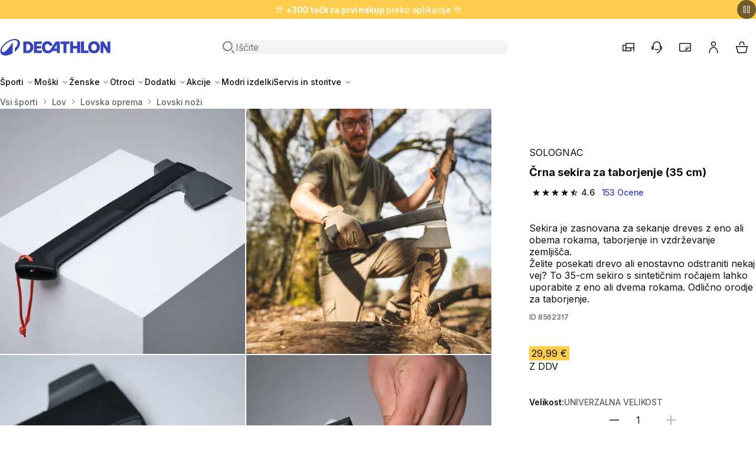

--- FILE ---
content_type: text/html; charset=utf-8
request_url: https://www.decathlon.si/p/311155-90473-crna-sekira-za-taborjenje-35-cm.html
body_size: 35677
content:
<!doctype html>
<html dir="ltr" lang="sl-SI">
  <head>
    <meta charset="utf-8">
    <meta name="viewport" content="width=device-width,initial-scale=1">

    <title>Črna sekira za taborjenje (35 cm) - Decathlon</title>

        <link rel="preconnect" href="https://contents.mediadecathlon.com">

    
          
  <link rel="stylesheet" href="/themes/oneshop/assets/css/deprecated.60c6aa18f1.css" media="all">

    

<link rel="stylesheet" href="/themes/oneshop/assets/css/theme.da551a5410.css" media="all">


  <link rel="stylesheet" href="/themes/oneshop/assets/css/product.62ef279635.css" media="all">
    

    
    
      
  <script>var ajaxEventEndpoint="https:\/\/www.decathlon.si\/module\/oneshop_tag_management\/event",label_filters_hide="Skrij filtre",label_filters_show="Poka\u017ei filtre",prestashop={"currency":{"id":1,"name":"Evro","iso_code":"EUR","iso_code_num":"978","sign":"\u20ac","precision":2},"customer":{"is_logged":false},"language":{"name":"slovenski jezik (Slovene)","iso_code":"sl","locale":"sl-SI","language_code":"sl-si","active":"1","is_rtl":"0","date_format_lite":"d.m.Y","date_format_full":"d.m.Y H:i:s","id":2},"page":{"title":"","canonical":"https:\/\/www.decathlon.si\/p\/311155-90473-crna-sekira-za-taborjenje-35-cm.html","meta":{"title":"\u010crna sekira za taborjenje (35 cm)","description":"Sekira je zasnovana za sekanje dreves z eno ali obema rokama, taborjenje in vzdr\u017eevanje zemlji\u0161\u010da. ","keywords":"","robots":"index"},"page_name":"product","body_classes":{"lang-sl":true,"lang-rtl":false,"country-SI":true,"currency-EUR":true,"layout-full-width":true,"page-product":true,"tax-display-enabled":true,"page-customer-account":false,"product-id-311155":true,"product-\u010crna sekira za taborjenje 35 cm":true,"product-id-category-4592":true,"product-id-manufacturer-0":true,"product-id-supplier-0":true,"product-available-for-order":true},"admin_notifications":[],"password-policy":{"feedbacks":{"0":"Zelo \u0161ibko","1":"\u0160ibko","2":"Povpre\u010dno","3":"Mo\u010dno","4":"Zelo mo\u010dno","Straight rows of keys are easy to guess":"Straight rows of keys are easy to guess","Short keyboard patterns are easy to guess":"Short keyboard patterns are easy to guess","Use a longer keyboard pattern with more turns":"Use a longer keyboard pattern with more turns","Repeats like \"aaa\" are easy to guess":"Repeats like \"aaa\" are easy to guess","Repeats like \"abcabcabc\" are only slightly harder to guess than \"abc\"":"Repeats like \"abcabcabc\" are only slightly harder to guess than \"abc\"","Sequences like abc or 6543 are easy to guess":"Zaporedja, kot sta \u201eabc\u201c ali \u201e6543\u201c, je enostavno uganiti.","Recent years are easy to guess":"Recent years are easy to guess","Dates are often easy to guess":"Dates are often easy to guess","This is a top-10 common password":"To je 10 najbolj pogostih gesel","This is a top-100 common password":"To je 100 najbolj pogostih gesel","This is a very common password":"This is a very common password","This is similar to a commonly used password":"This is similar to a commonly used password","A word by itself is easy to guess":"A word by itself is easy to guess","Names and surnames by themselves are easy to guess":"Names and surnames by themselves are easy to guess","Common names and surnames are easy to guess":"Common names and surnames are easy to guess","Use a few words, avoid common phrases":"Uporabljajte malo besed, izogibajte se pogostim besednim zvezam.","No need for symbols, digits, or uppercase letters":"Ni potrebe po simbolih, \u0161tevilkah ali velikih \u010drkah.","Avoid repeated words and characters":"Avoid repeated words and characters","Avoid sequences":"Avoid sequences","Avoid recent years":"Avoid recent years","Avoid years that are associated with you":"Avoid years that are associated with you","Avoid dates and years that are associated with you":"Avoid dates and years that are associated with you","Capitalization doesn't help very much":"Capitalization doesn't help very much","All-uppercase is almost as easy to guess as all-lowercase":"Vse velike \u010drke je skoraj tako enostavno uganiti kot vse male \u010drke","Reversed words aren't much harder to guess":"Reversed words aren't much harder to guess","Predictable substitutions like '@' instead of 'a' don't help very much":"Predvidljive zamenjave, kot je \u201e@\u201c namesto \u201ea\u201c, ne pomagajo prav veliko.","Add another word or two. Uncommon words are better.":"Add another word or two. Uncommon words are better."}},"product":{"id_super_model":"311155","id_super_model_decashop":311155,"id_category_default":4592,"name":{"sl":"\u010crna sekira za taborjenje 35 cm"},"brand":"SOLOGNAC","canonical":{"sl":"https:\/\/www.decathlon.si\/p\/311155-90473-crna-sekira-za-taborjenje-35-cm.html"},"genders":[{"id_gender":13,"label":{"sl":"UNISEX"}}],"categoryTree":[{"id_category":161,"id_parent":2,"id_shop_default":1,"level_depth":2,"nleft":7,"nright":5252,"active":1,"date_add":"2021-09-27 12:24:09","date_upd":"2026-01-22 12:03:49","position":3,"is_root_category":0,"id_shop":1,"additional_description":"","name":{"sl":"Vsi \u0161porti"},"description":{"sl":""},"link_rewrite":{"sl":"vsi-sporti"},"meta_title":{"sl":""},"meta_keywords":{"sl":""},"meta_description":{"sl":""}},{"id_category":4553,"id_parent":161,"id_shop_default":1,"level_depth":3,"nleft":1284,"nright":1435,"active":1,"date_add":"2021-12-07 10:00:59","date_upd":"2026-01-22 12:03:56","position":32,"is_root_category":0,"id_shop":1,"additional_description":"","name":{"sl":"Lov"},"description":{"sl":""},"link_rewrite":{"sl":"lov"},"meta_title":{"sl":""},"meta_keywords":{"sl":""},"meta_description":{"sl":""}},{"id_category":4572,"id_parent":4553,"id_shop_default":1,"level_depth":4,"nleft":1321,"nright":1370,"active":1,"date_add":"2021-12-07 10:00:59","date_upd":"2026-01-22 12:03:56","position":2,"is_root_category":0,"id_shop":1,"additional_description":"","name":{"sl":"Lovska oprema"},"description":{"sl":""},"link_rewrite":{"sl":"lovska-oprema"},"meta_title":{"sl":""},"meta_keywords":{"sl":""},"meta_description":{"sl":""}},{"id_category":4592,"id_parent":4572,"id_shop_default":1,"level_depth":5,"nleft":1358,"nright":1359,"active":1,"date_add":"2021-12-07 10:00:59","date_upd":"2026-01-22 12:03:57","position":15,"is_root_category":0,"id_shop":1,"additional_description":"","name":{"sl":"Lovski no\u017ei"},"description":{"sl":""},"link_rewrite":{"sl":"lovski-nozi"},"meta_title":{"sl":""},"meta_keywords":{"sl":""},"meta_description":{"sl":""}}],"nature":{"sl":"orodje"},"practices":[{"id_practice":354,"label":{"sl":"GO\u0161AVSTVO"}}],"articles":{"2883285":{"id_code_model":8562317,"id_code_article":2883285,"sku":"08177bff-2450-4e85-87ac-af202d6404b6","id_product_attribute":90473,"size":{"label":[],"id_size_guide":254},"ean13":"3583787706169","currency":{"id":1,"id_shop_list":[],"force_id":false,"name":"Evro","iso_code":"EUR","iso_code_num":"978","numeric_iso_code":"978","conversion_rate":"1.000000","deleted":"0","unofficial":"0","modified":"0","active":"1","sign":"\u20ac","symbol":"\u20ac","format":null,"blank":1,"decimals":1,"precision":2,"pattern":{"1":"","2":"","3":""},"prefix":null,"suffix":null},"original_price":29.99,"current_price":29.99,"stock":{"quantity":-11,"warehouse":false,"store":false},"images":[{"id_image":2307937,"url":"https:\/\/contents.mediadecathlon.com\/p2307937\/k$f85c2f731f98e44e50c42851d391e449\/2307937.jpg?format=auto&quality=40&f=250x250","legend":{"sl":"\u010crna sekira za taborjenje (35 cm)"}},{"id_image":2524831,"url":"https:\/\/contents.mediadecathlon.com\/p2524831\/k$547dca52149a35b0472848725729cda4\/2524831.jpg?format=auto&quality=40&f=250x250","legend":{"sl":"Rjave usnjene lovske rokavice SUPERTRACK"}},{"id_image":2307936,"url":"https:\/\/contents.mediadecathlon.com\/p2307936\/k$d3204ed5e761e3174ab9093bac7e3f0b\/2307936.jpg?format=auto&quality=40&f=250x250","legend":{"sl":"\u010crna sekira za taborjenje (35 cm)"}},{"id_image":2307935,"url":"https:\/\/contents.mediadecathlon.com\/p2307935\/k$4a72e7717b12c1ff72540827c386eaaf\/2307935.jpg?format=auto&quality=40&f=250x250","legend":{"sl":"\u010crna sekira za taborjenje (35 cm)"}},{"id_image":2307933,"url":"https:\/\/contents.mediadecathlon.com\/p2307933\/k$5a63de2a6d08e604187acf038006525d\/2307933.jpg?format=auto&quality=40&f=250x250","legend":{"sl":"\u010crna sekira za taborjenje (35 cm)"}},{"id_image":2307932,"url":"https:\/\/contents.mediadecathlon.com\/p2307932\/k$e3ed9a1c2bad9add8c3e653d02736805\/2307932.jpg?format=auto&quality=40&f=250x250","legend":{"sl":"\u010crna sekira za taborjenje (35 cm)"}}],"date_add":"2021-09-24","date_upd":"2025-12-29"}},"models":{"8562317":{"id_code_model":8562317,"made_in":"","colors":null,"date_add":"2021-09-24","date_upd":"2025-09-24"}},"sizes":{"90473_41588":{"id_product_attribute":90473,"id_code_model":8562317,"sku":"08177bff-2450-4e85-87ac-af202d6404b6","id_code_article":2883285,"main_attribute":33252,"secondary_attribute":41588,"position_secondary_attribute":2696}},"locales":[{"id_lang":2,"name":"slovenski jezik (Slovene)","iso_code":"sl","language_code":"sl-si","ps_locale":"sl-SI","date_format_lite":"d.m.Y","date_format_full":"d.m.Y H:i:s","etl_locale":"sl_si","oba_locale":"SL"}]}},"shop":{"name":"Decathlon Slovenija","logo":"https:\/\/www.decathlon.si\/img\/oneshop-logo-1652704035.jpg","stores_icon":"https:\/\/www.decathlon.si\/img\/logo_stores.png","favicon":"https:\/\/www.decathlon.si\/img\/favicon.ico"},"core_js_public_path":"\/themes\/","urls":{"base_url":"https:\/\/www.decathlon.si\/","current_url":"https:\/\/www.decathlon.si\/p\/311155-90473-crna-sekira-za-taborjenje-35-cm.html","shop_domain_url":"https:\/\/www.decathlon.si","img_ps_url":"https:\/\/www.decathlon.si\/img\/","img_cat_url":"https:\/\/www.decathlon.si\/img\/c\/","img_lang_url":"https:\/\/www.decathlon.si\/img\/l\/","img_prod_url":"https:\/\/www.decathlon.si\/img\/p\/","img_manu_url":"https:\/\/www.decathlon.si\/img\/m\/","img_sup_url":"https:\/\/www.decathlon.si\/img\/su\/","img_ship_url":"https:\/\/www.decathlon.si\/img\/s\/","img_store_url":"https:\/\/www.decathlon.si\/img\/st\/","img_col_url":"https:\/\/www.decathlon.si\/img\/co\/","img_url":"https:\/\/www.decathlon.si\/themes\/oneshop\/assets\/img\/","css_url":"https:\/\/www.decathlon.si\/themes\/oneshop\/assets\/css\/","js_url":"https:\/\/www.decathlon.si\/themes\/oneshop\/assets\/js\/","pic_url":"https:\/\/www.decathlon.si\/upload\/","theme_assets":"https:\/\/www.decathlon.si\/themes\/oneshop\/assets\/","theme_dir":"https:\/\/www.decathlon.si\/themes\/oneshop\/","pages":{"address":"https:\/\/www.decathlon.si\/naslov","addresses":"https:\/\/www.decathlon.si\/naslovi","authentication":"https:\/\/www.decathlon.si\/prijava","manufacturer":"https:\/\/www.decathlon.si\/brands","cart":"https:\/\/www.decathlon.si\/cart","category":"https:\/\/www.decathlon.si\/index.php?controller=category","cms":"https:\/\/www.decathlon.si\/index.php?controller=cms","contact":"https:\/\/www.decathlon.si\/Kontaktirajte","discount":"https:\/\/www.decathlon.si\/popust","guest_tracking":"https:\/\/www.decathlon.si\/sledenje-gosta","history":"https:\/\/www.decathlon.si\/zgodovina-narocil","identity":"https:\/\/www.decathlon.si\/identiteta","index":"https:\/\/www.decathlon.si\/","my_account":"https:\/\/www.decathlon.si\/moj-ragun","order_confirmation":"https:\/\/www.decathlon.si\/order-confirmation","order_detail":"https:\/\/www.decathlon.si\/index.php?controller=order-detail","order_follow":"https:\/\/www.decathlon.si\/sledenje-narodilu","order":"https:\/\/www.decathlon.si\/order","order_return":"https:\/\/www.decathlon.si\/index.php?controller=order-return","order_slip":"https:\/\/www.decathlon.si\/dobropis","pagenotfound":"https:\/\/www.decathlon.si\/ne-najdem-strani","password":"https:\/\/www.decathlon.si\/obnovitev-gesla","pdf_invoice":"https:\/\/www.decathlon.si\/index.php?controller=pdf-invoice","pdf_order_return":"https:\/\/www.decathlon.si\/index.php?controller=pdf-order-return","pdf_order_slip":"https:\/\/www.decathlon.si\/index.php?controller=pdf-order-slip","prices_drop":"https:\/\/www.decathlon.si\/znizana-cena","product":"https:\/\/www.decathlon.si\/index.php?controller=product","registration":"https:\/\/www.decathlon.si\/index.php?controller=registration","search":"https:\/\/www.decathlon.si\/index.php?controller=search","sitemap":"https:\/\/www.decathlon.si\/zemijevid-strani","stores":"https:\/\/www.decathlon.si\/trgovine","supplier":"https:\/\/www.decathlon.si\/dobavitelj","new_products":"https:\/\/www.decathlon.si\/novi-izdelki","brands":"https:\/\/www.decathlon.si\/brands","register":"https:\/\/www.decathlon.si\/index.php?controller=registration","order_login":"https:\/\/www.decathlon.si\/order?login=1"},"alternative_langs":[],"actions":{"logout":"https:\/\/www.decathlon.si\/?mylogout="},"no_picture_image":{"bySize":{"small_default":{"url":"https:\/\/contents.mediadecathlon.com\/default\/k$c731c0cfdaaff3679f24650893087d9d\/.jpg?format=auto&quality=40&f=98x98","width":98,"height":98},"category_product_variants":{"url":"https:\/\/contents.mediadecathlon.com\/default\/k$c731c0cfdaaff3679f24650893087d9d\/.jpg?format=auto&quality=40&f=100x100","width":100,"height":100},"cart_default":{"url":"https:\/\/contents.mediadecathlon.com\/default\/k$c731c0cfdaaff3679f24650893087d9d\/.jpg?format=auto&quality=40&f=125x125","width":125,"height":125},"product_thumbnail_xs":{"url":"https:\/\/contents.mediadecathlon.com\/default\/k$c731c0cfdaaff3679f24650893087d9d\/.jpg?format=auto&quality=40&f=125x125","width":125,"height":125},"home_default":{"url":"https:\/\/contents.mediadecathlon.com\/default\/k$c731c0cfdaaff3679f24650893087d9d\/.jpg?format=auto&quality=40&f=250x250","width":250,"height":250},"medium_default":{"url":"https:\/\/contents.mediadecathlon.com\/default\/k$c731c0cfdaaff3679f24650893087d9d\/.jpg?format=auto&quality=40&f=452x452","width":452,"height":452},"product_thumbnail_lg":{"url":"https:\/\/contents.mediadecathlon.com\/default\/k$c731c0cfdaaff3679f24650893087d9d\/.jpg?format=auto&quality=40&f=520x520","width":520,"height":520},"large_default":{"url":"https:\/\/contents.mediadecathlon.com\/default\/k$c731c0cfdaaff3679f24650893087d9d\/.jpg?format=auto&quality=40&f=800x800","width":800,"height":800}},"small":{"url":"https:\/\/contents.mediadecathlon.com\/default\/k$c731c0cfdaaff3679f24650893087d9d\/.jpg?format=auto&quality=40&f=98x98","width":98,"height":98},"medium":{"url":"https:\/\/contents.mediadecathlon.com\/default\/k$c731c0cfdaaff3679f24650893087d9d\/.jpg?format=auto&quality=40&f=250x250","width":250,"height":250},"large":{"url":"https:\/\/contents.mediadecathlon.com\/default\/k$c731c0cfdaaff3679f24650893087d9d\/.jpg?format=auto&quality=40&f=800x800","width":800,"height":800},"legend":""}},"configuration":{"display_taxes_label":true,"display_prices_tax_incl":true,"is_catalog":false,"show_prices":true,"opt_in":{"partner":true},"quantity_discount":{"type":"discount","label":"Popust na enoto"},"voucher_enabled":0,"return_enabled":0},"field_required":[],"breadcrumb":{"links":[{"title":"Domov","url":"https:\/\/www.decathlon.si\/"},{"title":"Vsi \u0161porti","url":"https:\/\/www.decathlon.si\/161-vsi-sporti"},{"title":"Lov","url":"https:\/\/www.decathlon.si\/4553-lov"},{"title":"Lovska oprema","url":"https:\/\/www.decathlon.si\/4572-lovska-oprema"},{"title":"Lovski no\u017ei","url":"https:\/\/www.decathlon.si\/4592-lovski-nozi"}],"count":5},"link":{"protocol_link":"https:\/\/","protocol_content":"https:\/\/"},"time":1769135140,"static_token":"84dfaf72d3186a36f44e2f8d986a2384","token":"5e9e1644989c796a80c4dd01542c8fc4","debug":false,"country":"SI","cart":{"products":[],"totals":{"total":{"type":"total","label":"Skupno","amount":0,"value":"0,00\u00a0\u20ac"},"total_including_tax":{"type":"total","label":"Skupaj (z DDV)","amount":0,"value":"0,00\u00a0\u20ac"},"total_excluding_tax":{"type":"total","label":"Skupaj (brez davka)","amount":0,"value":"0,00\u00a0\u20ac"}},"subtotals":{"products":{"type":"products","label":"Skupaj","amount":0,"value":"0,00\u00a0\u20ac"},"discounts":null,"shipping":{"type":"shipping","label":"Dostava","amount":0,"value":""},"tax":null},"products_count":0,"summary_string":"0 izdelkov","vouchers":{"allowed":0,"added":[]},"discounts":[],"minimalPurchase":0,"minimalPurchaseRequired":""},"modules":{"oneshop_oneff":{"isOnecartEnabled":true,"initWidgetUrl":"https:\/\/www.decathlon.si\/module\/oneshop_oneff\/init","staticToken":{"product":"25f5b8fc7c868fdef40c7bf51c71d3e4","listing":"cb0246a281775977c7e7e25422eda623","cart":"af95f5e684a2973b3fa7e4595a4f7811"},"sizeSelectorIdGroupForColor":"1","sizeSelectorIdGroupForSize":"5","sizeSelectorConfigurationData":{"isDecaStockEnabled":true},"noSizeLabel":"UNIVERZALNA VELIKOST","defaultLocationContext":{"coordinates":{"lat":46.056946,"lng":14.505751},"radius":300000,"country":"SI","postal_code":"1000"}},"oneshop_stock":{"labelHour":"Delovni \u010das","labelDirections":"Zemljevid","noStock":"Ni na zalogi","storeMarkers":[{"lat":"46.24405032","lng":"15.27876172","title":"Celje","address":"Mariborska cesta 128, Celje, 3000","phone":"080 4551","email":"celje@decathlon.com","note":"","hours":"[[\"9:00 - 21:00\"],[\"9:00 - 21:00\"],[\"9:00 - 21:00\"],[\"9:00 - 21:00\"],[\"9:00 - 21:00\"],[\"9:00 - 21:00\"],[\"Zaprto\"]]","storeNumber":1907,"link":"https:\/\/www.decathlon.si\/content\/52-store-celje"},{"lat":"45.54480298","lng":"13.73991886","title":"Koper","address":"Ankaranska cesta 2, Koper, 6000","phone":"080 4551","email":"koper@decathlon.com","note":"","hours":"[[\"09:00 - 21:00\"],[\"09:00 - 21:00\"],[\"09:00 - 21:00\"],[\"09:00 - 21:00\"],[\"09:00 - 21:00\"],[\"09:00 - 21:00\"],[\"Zaprto\"]]","storeNumber":3141,"link":"https:\/\/www.decathlon.si\/content\/139-store-koper"},{"lat":"46.06569532","lng":"14.54803140","title":"Ljubljana-Btc","address":"Moskovska ulica 10, Ljubljana, 1000","phone":"080 4551","email":"ljubljana@decathlon.com","note":"","hours":"[[\"9:00 - 21:00\"],[\"9:00 - 21:00\"],[\"9:00 - 21:00\"],[\"9:00 - 21:00\"],[\"9:00 - 21:00\"],[\"9:00 - 21:00\"],[\"Zaprto\"]]","storeNumber":1539,"link":"https:\/\/www.decathlon.si\/content\/48-store-ljubljana-btc"},{"lat":"46.01875103","lng":"14.53063380","title":"Ljubljana-Rudnik","address":"Premrlova ulica 14, Ljubljana, 1000","phone":"080 4551","email":"rudnik@decathlon.com","note":"","hours":"[[\"9:00 - 21:00\"],[\"9:00 - 21:00\"],[\"9:00 - 21:00\"],[\"9:00 - 21:00\"],[\"9:00 - 21:00\"],[\"8:00 - 21:00\"],[\"Zaprto\"]]","storeNumber":2286,"link":"https:\/\/www.decathlon.si\/content\/51-store-ljubljana-rudnik"},{"lat":"46.54020079","lng":"15.64639737","title":"Maribor","address":"Tr\u017ea\u0161ka cesta 14, Maribor, 2000","phone":"080 4551","email":"maribor@decathlon.com","note":"","hours":"[[\"9:00 - 20:00\"],[\"9:00 - 20:00\"],[\"9:00 - 20:00\"],[\"9:00 - 20:00\"],[\"9:00 - 20:00\"],[\"9:00 - 20:00\"],[\"Zaprto\"]]","storeNumber":1615,"link":"https:\/\/www.decathlon.si\/content\/53-store-maribor"},{"lat":"46.66784345","lng":"16.17719208","title":"Murska Sobota","address":"Obrtna Ulica 26, Murska Sobota, 9000","phone":"080 4551","email":"murskasobota@decathlon.com","note":"","hours":"[[\"08:00 - 19:00\"],[\"08:00 - 19:00\"],[\"08:00 - 19:00\"],[\"08:00 - 19:00\"],[\"08:00 - 19:00\"],[\"08:00 - 19:00\"],[\"Zaprto\"]]","storeNumber":3140,"link":"https:\/\/www.decathlon.si\/content\/136-store-murska-sobota"}]},"oneshop_product_information":{"isDiscountDatesDisplayEnabled":true,"isLowestPriceDisplayEnabled":true},"oneshop_algolia":{"isAnalyticsEnabled":false},"oneshop_emailalerts":{"is_logged":false,"recaptcha_key":"6LcPIHUiAAAAAMTbFvlmjaasS8hKs8e4juJpYgVG","active":"1","privacyPageLink":false,"translation":{"inValidEmailMessage":"Prosimo, vnesite veljaven e-mail naslov.","successSubscriptionMessage":"Prijavljeni ste na obve\u0161\u010danje o ponovni razpolo\u017eljivosti izdelka.","errorSubscriptionMessage":"Pri prijavi na obve\u0161\u010danje je pri\u0161lo do napake.","sizeLabel":"Velikost","title":"Obvestilo o ponovni dostopnosti izdelka","disclaimer":"Z nadaljevanjem nam dajete dovoljenje, da va\u0161e podatke uporabimo za po\u0161iljanje obvestil. ","linkText":"Politika zasebnosti. ","privacyPageText":"Ve\u010d informacij: ","drawerDescription":"Prejmite e-po\u0161tno obvestilo, ko bo ta izdelek ponovno na zalogi.","submitButtonName":"Obvestite me","notificationText":"Nekatere velikosti trenutno niso na voljo. Prejmite e-po\u0161tno obvestilo, ko bodo ponovno na zalogi.","notificationLink":"Prejemajte obvestila","emailInputPlaceholder":"Vnesite e-mail naslov","notificationForNonLogin":"\u017dal morate biti prijavljeni, da boste lahko obve\u0161\u010deni, ko bo izdelek ponovno na zalogi. ","emailInputLabel":"Email","colorLabel":"Barva"}},"oneshop_tag_management":{"isTrackingIdentifiersEnabled":true,"isDidomiEnabled":true},"oneshop_statsig":{"isStatsigEnabled":true,"statsigClientSecret":"client-dHZqz3LaDZ5yl4QYhmq1ev0NWhW0Mzjv2shyYce9pjB"},"oneshop_mobile_banners":{"isAppBannerActive":true,"isFullScreenBannerActive":false,"appBannerEnabled":"1","fullScreenBannerEnabled":"","startDate":"2024-11-29","endDate":"2024-12-02","imageUrl":"https:\/\/contents.mediadecathlon.com\/s1174714\/k$cb67dd55994a21b5308ea76f3a8aa811\/defaut.jpg","label":false,"description":false,"title":false,"url":"https:\/\/membership.decathlon.com\/sl-SI\/"},"oneshop_commercial_banner":{"isCommercialBannerActive":true},"oneshop_datadog":{"isFeErrorLoggerEnabled":false},"oneshop_webengage":{"dashboardLink":"https:\/\/www.decathlon.si\/account\/dashboard"},"oneshop_onecart":{"isOneCartAuthorityEnabled":false,"invalidateCartCacheLink":"https:\/\/www.decathlon.si\/module\/oneshop_onecart\/invalidatecartcache"}},"translations":{"close":"Zapri","price":{"currentPrice":"Current price","originalPrice":"Original price","discountAmount":"Discount amount","unitPrice":"Unit price"},"quantityStepper":{"min":"Minimum quantity is 1","max":"Maximum quantity is %number%"},"zoomIn":"Zoom in","zoomOut":"Zoom out","soldBy":"Sold by","pagination":{"paginationLabel":"Pagination","prevPageLabel":"Go to previous page","ofLabel":"od","nextPageLabel":"Go to next page"},"askLocationField":{"fieldLabel":"Prosimo, vnesite svoje mesto ali po\u0161tno \u0161tevilko","submitLabel":"Preverite zalogo v trgovini","placeholder":"npr. 1000","storeNotFound":"Ni najdenih trgovin v bli\u017eini."}},"env":"prod","staging":false,"feature":{"isClickstreamEnabled":false,"isAskLocationEnabled":true}},refreshProductMetaUrl="https:\/\/www.decathlon.si\/module\/oneshop_product_information\/refreshMeta",refreshTokenEndpoint="https:\/\/www.decathlon.si\/module\/oneshop_fedid\/newtoken";var e;window.prestashop=Object.assign(new class{#e=new Map;on(e,t){const o=this.#e.get(e);t=t.bind(this),o?o.push(t):this.#e.set(e,[t])}off(e,t){const o=e?this.#e.get(e):[];0===arguments.length&&this.#e.clear(),o&&(t?o.splice(o.indexOf(t)>>>0,1):e&&this.#e.set(e,[]))}emit(e,...t){const o=this.#e.get(e);o&&o.slice().map(e=>e(...t))}},prestashop,{isMobileAppView:"N"===(e="device",document.cookie.match("(^|;)\\s*"+e+"\\s*=\\s*([^;]+)")?.pop()||void 0),domReady:e=>{"loading"===document.readyState?document.addEventListener("DOMContentLoaded",e):e()}}),window.dataLayer=[],window.tracking={clickstream:{queue:[],track(e,t){window.anly?window.anly.track(e,t):this.queue.push({name:e,params:t})}}},window.logger={queue:new Set,init(){if(window.onerror=(...e)=>{this.capture("js-error",e)},window.addEventListener("unhandledrejection",e=>{this.capture("unhandled-rejection",e)}),window.addEventListener("error",e=>{e.target!==window&&this.capture("resource-error",e)},!0),window.console&&console.error){const e=console.error;console.error=(...t)=>{try{this.capture("console-error",t),e.apply(console,t)}catch(t){e.apply(console,[t])}}}},capture(e,t){const o={date:Date.now(),type:e,error:t};this.processError?this.processError(o):this.queue.add(o)}},window.logger.init();
</script>


    

    
      <script id="2528105540" type="text/javascript">
            document.addEventListener('DOMContentLoaded', function() {
                var dataLayerAction = window.dataLayerAction || false;
                
                if (dataLayerAction) dataLayerAction.addProductDetailView({"language":"sl","channel_type":"WEB","order_currency":"EUR","env_language":"sl","env_dnt":"disabled","env_country":"SI","icn":false,"icm":false,"env_channel":"desktop","cart_type":"onecart"}, 90473);
                
                document.getElementById("2528105540").remove();
            });
        </script><script type="text/javascript">
  window.dataLayer = window.dataLayer || [];

      dataLayer.push([])
  
  
  document.addEventListener('DOMContentLoaded', async (event) => {
    const url = '//www.decathlon.si/module/oneshop_tag_management/user';

    const response = await fetch(`${url}?ajax=true`, {
      method: "POST",
      headers: {
        "Content-Type": "application/json",
      },
      body: JSON.stringify({ type: "cart-update" }),
    });
    const data = await response.json();

    dataLayer.push({
      'user': {
        'user_id': data.sharedid,
        'member_id': data.memberid,
        'user_email_sha256': data.userEmailSha256,
      }
    });

    dataLayer.push({
      'user': data.datalayer,
      'event': 'user data ready'
    });
    

    
    
    
    
    for (let event of data.dataLayerEvents) {
      const run = dataLayerAction[event.action];
      run(...event.parameters);
    }

    if (typeof ysanceCall === "function") {
      ysanceCall(data);
    }
  });
  
  </script>
  <!-- Google Tag Manager -->
  <script type="text/javascript">
  
  const loadGoogleTagManager = (w,d,s,l,i,isMaster) => {
    w[l]=w[l]||[];w[l].push({'gtm.start': new Date().getTime(), event: isMaster ? 'gtm.js master' : 'gtm.js'});
    var f=d.getElementsByTagName(s)[0], j=d.createElement(s), dl=l!='dataLayer'?'&l='+l:'';
    j.async=true;
    j.src='https://www.googletagmanager.com/gtm.js?id='+i+dl;
    f.parentNode.insertBefore(j,f);
  }
  window.addEventListener('loadGoogleTagManager', () => {
    loadGoogleTagManager(window,document,'script','dataLayer','GTM-TQPJSWT', true);
  });
  
      
    window.addEventListener('loadGoogleTagManager', () => {
      loadGoogleTagManager(window,document,'script','dataLayer','GTM-W64R3HDH', false);
    });
    
    </script>
  <!-- End Google Tag Manager -->
<script type="text/javascript">
window.didomiOnReady = window.didomiOnReady || [];
window.didomiOnReady.push(function (Didomi) {
  
        window.dispatchEvent(new CustomEvent('loadGoogleTagManager'));
        
      Didomi.getObservableOnUserConsentStatusForVendor('c:algolia-kd34yCxA')
        .subscribe(function (consentStatusForVendor) {
          window.is_analytics_enabled = consentStatusForVendor || false
        });
    
    
});

window.gdprAppliesGlobally=true;(function(){function a(e){if(!window.frames[e]){if(document.body&&document.body.firstChild){var t=document.body;var n=document.createElement("iframe");n.style.display="none";n.name=e;n.title=e;t.insertBefore(n,t.firstChild)}
else{setTimeout(function(){a(e)},5)}}}function e(n,r,o,c,s){function e(e,t,n,a){if(typeof n!=="function"){return}if(!window[r]){window[r]=[]}var i=false;if(s){i=s(e,t,n)}if(!i){window[r].push({command:e,parameter:t,callback:n,version:a})}}e.stub=true;function t(a){if(!window[n]||window[n].stub!==true){return}if(!a.data){return}
var i=typeof a.data==="string";var e;try{e=i?JSON.parse(a.data):a.data}catch(t){return}if(e[o]){var r=e[o];window[n](r.command,r.parameter,function(e,t){var n={};n[c]={returnValue:e,success:t,callId:r.callId};a.source.postMessage(i?JSON.stringify(n):n,"*")},r.version)}}
if(typeof window[n]!=="function"){window[n]=e;if(window.addEventListener){window.addEventListener("message",t,false)}else{window.attachEvent("onmessage",t)}}}e("__tcfapi","__tcfapiBuffer","__tcfapiCall","__tcfapiReturn");a("__tcfapiLocator");(function(e){
var t=document.createElement("script");t.id="spcloader";t.type="text/javascript";t.async=true;t.src="https://sdk.privacy-center.org/"+e+"/loader.js?target="+document.location.hostname;t.charset="utf-8";var n=document.getElementsByTagName("script")[0];n.parentNode.insertBefore(t,n)})("929521d8-0c53-458b-9f07-852d7d00d609")})();
</script>


    

    

    
      <meta name="description" content="Želite posekati drevo ali enostavno odstraniti nekaj vej? To 35-cm sekiro s sintetičnim ročajem lahko uporabite z eno ali dvema rokama. Odlično orodje za taborjenje.">

      <meta name="keywords" content="">

      
  <meta property="og:type" content="product">
  <meta property="og:url" content="https://www.decathlon.si/p/311155-90473-crna-sekira-za-taborjenje-35-cm.html">
  <meta property="og:title" content="Črna sekira za taborjenje (35 cm)">
  <meta property="og:site_name" content="Decathlon Slovenija">
  <meta property="og:description" content="Sekira je zasnovana za sekanje dreves z eno ali obema rokama, taborjenje in vzdrževanje zemljišča. ">
  <meta property="og:image" content="https://contents.mediadecathlon.com/p2307937/k$f85c2f731f98e44e50c42851d391e449/crna-sekira-za-taborjenje-35-cm.jpg?format=auto&amp;quality=40&amp;f=800x800">
  <meta property="product:pretax_price:amount" content="24.581967">
  <meta property="product:price:amount" content="29.99">
  <meta property="product:price:currency" content="EUR">
  

      
      
        <link rel="canonical" href="https://www.decathlon.si/p/311155-90473-crna-sekira-za-taborjenje-35-cm.html">

      

          

    <link rel="icon" sizes="32x32" href="/favicon.ico">
<link rel="icon" type="image/svg+xml" sizes="any" href="/themes/oneshop/assets/img/favicons/favicon.420bf3a78c.svg">
<link rel="apple-touch-icon" sizes="180x180" href="/themes/oneshop/assets/img/favicons/apple-touch-icon-180.155279ac76.png">

<meta name="theme-color" content="#3643ba">

<link rel="manifest" href='/themes/oneshop/manifest.json' crossorigin="use-credentials">    <script type="application/ld+json">
  
  
  
                                        {
      "@context": "https://schema.org/",
      "@type": "Product",
      "name": "Črna sekira za taborjenje (35 cm)",
      "description": "Sekira je zasnovana za sekanje dreves z eno ali obema rokama, taborjenje in vzdrževanje zemljišča. ",
      "image": ["https://contents.mediadecathlon.com/p2307937/k$f85c2f731f98e44e50c42851d391e449/crna-sekira-za-taborjenje-35-cm.jpg?format=auto&amp;quality=40&amp;f=250x250"],
      "sku": "2883285",
      "productGroupID": "311155",
      "isbn": "",
      "brand": {
        "@type": "Brand",
        "name": "SOLOGNAC"
      },
            "itemCondition": "https://schema.org/NewCondition",
      "offers": {
        "@type": "Offer",
                  "availability": "https://schema.org/InStock",
                "url": "https://www.decathlon.si/p/311155-90473-crna-sekira-za-taborjenje-35-cm.html",
        "priceCurrency": "EUR",
        "seller": {
          "@type": "Organization",
          "name": "Decathlon Slovenija"
        },
        "price": "29.99",
        "hasMerchantReturnPolicy": {
          "@type": "MerchantReturnPolicy",
          "applicableCountry": "SI",
          "returnPolicyCategory": "https://schema.org/MerchantReturnFiniteReturnWindow",
          "merchantReturnDays": "14",
          "returnMethod": "https://schema.org/ReturnInStore",
          "returnFees": "https://schema.org/FreeReturn"
        }
      }
              ,
        "aggregateRating": {
          "@type": "AggregateRating",
          "ratingValue": "4.67",
          "reviewCount": "153"
        }
                  ,
      "shippingDestination": {
        "@type": "DefinedRegion",
        "addressCountry": "SI"
      }
            }
    </script>

      </head>

  <body id="product" class="lang-sl country-si currency-eur layout-full-width page-product tax-display-enabled product-id-311155 product-Crna-sekira-za-taborjenje-35-cm product-id-category-4592 product-id-manufacturer-0 product-id-supplier-0 product-available-for-order">
    <svg style="width:0;height:0;position:absolute" aria-hidden="true"><symbol fill="none" viewBox="0 0 188 28" id="decathlon-logo"><path fill="currentColor" d="M57.55 23.8H70.8v-4.26h-8.2v-3.57h7.27v-3.96h-7.27V8.44h8.2V4.2H57.55zm29.68-8.44c-1.92 3.05-3.78 4.32-6.17 4.32-3.11 0-4.92-2.18-4.92-5.97 0-3.6 1.67-5.4 4.23-5.4 1.7 0 3.1.76 3.53 3.28h5.04c-.55-4.8-3.61-7.78-8.51-7.78C74.74 3.8 71 7.83 71 13.99c0 6.2 3.74 10.2 9.89 10.2 4.02 0 6.75-1.68 8.55-3.95h6.88v3.56h5V4.2h-7.1zm9.09.95h-4.44l4.44-7.21zM46.8 4.2h-7.37v19.6h7.37c5.84 0 9.6-3.85 9.6-9.8s-3.76-9.8-9.6-9.8m-.07 15.34h-2.26V8.44h2.26c2.91 0 4.55 2.06 4.55 5.56s-1.64 5.54-4.55 5.54M159.18 3.81c-5.93 0-9.9 4.02-9.9 10.19s3.97 10.2 9.9 10.2 9.9-4.03 9.9-10.2-3.97-10.2-9.9-10.2m0 15.87c-2.92 0-4.75-1.94-4.75-5.68s1.83-5.68 4.75-5.68 4.74 1.94 4.74 5.68-1.82 5.68-4.74 5.68m-56.6-11.24h4.95V23.8h5.04V8.44h4.94V4.2H102.6zm79.36-4.24V15l-6.5-10.8h-5.22v19.6h4.88V12.56l6.76 11.24h4.95V4.2zm-39.8 0h-5.04v19.6h12.64v-4.24h-7.6zm-11.54 7.48h-6.79V4.2h-5.04v19.6h5.04v-7.9h6.8v7.9h5.03V4.2h-5.04zM25.21 0C14.27 0 .65 11.32.65 20.7c0 4.86 3.73 7.3 8.64 7.3 3.61 0 7.98-1.32 12.2-3.86V5.4c-1.13 1.92-6.4 9.68-10.65 13.8-2.16 2.12-3.88 3.03-5.35 3.03-1.66 0-2.45-1.12-2.45-2.8C3.04 11.86 15.81 2 24.27 2 27.75 2 30 3.54 30 6.55c0 2.75-1.87 6.2-5.06 9.4v5.8c5.57-4.4 8.9-10 8.9-14.53C33.84 2.46 30.13 0 25.2 0"/></symbol><symbol fill="none" viewBox="0 0 29 24" id="decathlon-symbol"><path fill="currentColor" d="M21.05 0C11.67 0 0 9.7 0 17.75 0 21.9 3.2 24 7.4 24c3.1 0 6.85-1.13 10.46-3.31V4.64c-.96 1.65-5.5 8.3-9.13 11.83-1.85 1.81-3.32 2.6-4.59 2.6-1.42 0-2.1-.97-2.1-2.4C2.05 10.17 13 1.7 20.25 1.7c2.99 0 4.92 1.32 4.92 3.9 0 2.36-1.6 5.32-4.34 8.06v4.97c4.77-3.77 7.62-8.57 7.62-12.45 0-4.08-3.18-6.19-7.39-6.19"/></symbol><symbol fill="none" viewBox="0 0 24 24" id="search"><path stroke="currentColor" d="m21.4 21.4-3.9-3.9m.3-7.3c0 4.1-3.4 7.5-7.5 7.5s-7.5-3.4-7.5-7.5 3.4-7.5 7.5-7.5 7.5 3.4 7.5 7.5Z"/></symbol><symbol fill="none" viewBox="0 0 24 24" id="shopping-bag"><path stroke="currentColor" d="M8.2 8.5C8.2 5 9.9 2.8 12 2.8s3.8 2.3 3.8 5.7M5 20.5c.1.5.5.8 1 .8h12c.5 0 .9-.3 1-.8l2.1-9.7H2.9z"/></symbol><symbol fill="none" viewBox="0 0 24 24" id="user"><path stroke="currentColor" d="M5 22c0-5.9 3.1-9.7 7-9.8s7 3.8 7 9.7M12 2.8c-1.9 0-3.5 1.6-3.5 3.5s1.6 3.5 3.5 3.5 3.5-1.6 3.5-3.5-1.6-3.5-3.5-3.5Z"/></symbol><symbol fill="none" viewBox="0 0 24 24" id="menu"><path stroke="currentColor" stroke-linecap="square" d="M2.75 12h18.5M2.75 5.75h18.5m-18.5 12.5h18.5"/></symbol></svg>
    
      
    

  
    <div class="u-skip-link">
  <a href="#content" class="button -rounded">
    <svg class="icon -arrow-down" focusable="false" aria-hidden="true"><use href="/themes/oneshop/assets/img/icon-sprite.2af26c8c49.svg#arrow-down" aria-hidden="true"></use></svg>
    Skip to main content
  </a>
</div>

        <os-commercial-banner>
        <script type="application/json">
            [{"id":3,"content":"\ud83c\udf8a <strong>+300 to\u010dk za prvi nakup<\/strong> preko aplikacije \ud83c\udf8a","link":"https:\/\/www.decathlon.si\/content\/178-decathlon-aplikacija","backgroundColor":"blue","priority":4},{"id":4,"content":"\ud83d\udce6 <strong>Hitro in brezpla\u010dno<\/strong>  - Prevzem v trgovini \ud83d\udce6","link":"https:\/\/www.decathlon.si\/content\/13-click-collect","backgroundColor":"blue","priority":5}]
        </script>
                        <div class="commercial-banner u-layout-limiter-full js-commercial-banner-background  -info"
            style="--bg-opacity: 1">
            <div class="commercial-banner_container">
                                    <div class="commercial-banner_content js-commercial-banner-content u-typo-body-s">
                                                    <a href="https://www.decathlon.si/content/178-decathlon-aplikacija">
                                🎊 <strong>+300 točk za prvi nakup</strong> preko aplikacije 🎊
                            </a>
                        
                    </div>

                            </div>

                            <button class="commercial-banner_playbtn -secondary -icon-only js-commercial-banner-play" aria-label="Premor">
                    <svg class="icon -pause" focusable="false" role="img"><title>Premor</title><use href="/themes/oneshop/assets/img/icon-sprite.2af26c8c49.svg#pause" aria-hidden="true"></use></svg> </button>
                    </div>
    </os-commercial-banner>


<os-header>
  <header id="header" class="page-header js-page-header">
    <div class="page-header_top-section u-layout-limiter-full">

  <div class="page-header_menu-trigger">
    <button class="button -tertiary-neutral -rounded -icon-only js-header-drawer-menu-trigger" data-testid="drawer-menu-trigger">
      <svg class="icon -menu" focusable="false" aria-hidden="true"><use href="#menu" aria-hidden="true"></use></svg>
      <span class="u-sr-only">Meni</span>
    </button>
  </div>

  <div class="page-header_logo">
    <a href="https://www.decathlon.si/"><svg class="logo" viewBox="0 0 188 28" focusable="false" role="img">
  <title>Decathlon Slovenija</title>
  <use xlink:href="#decathlon-logo" aria-hidden="true"></use>
</svg>
</a>
  </div>

  <div class="page-header_search">
    <os-drawer-trigger class="u-contents" template="os-search-popover">
  <button class="page-header_search-trigger" data-testid="search-popover-trigger">
    <span class="u-sr-only">Odpri iskanje</span>
  </button>
</os-drawer-trigger>



  
  

<div class="form-field" aria-hidden=true>
    <div class="input -search">

    <div class="input_search-icon">
      <svg class="icon -search" focusable="false" aria-hidden="true"><use href="#search" aria-hidden="true"></use></svg>
    </div>

    <input
      type="search"
      id="pseudo-acea93f81c"
      name="pseudo"
      value=""
      autocapitalize="none"
      autocomplete="off"
      placeholder="Iščite"
      tabIndex="-1"
      
    >

    
  </div>
</div>

<template os-drawer-template="os-search-popover">
  <os-search-popover class="u-contents">
    <dialog class="search-popover" aria-modal="true" aria-label=Iščite>
      <div class="search-popover_wrapper">

        <div class="search-popover_header">
          <os-search-field class="u-contents">
            <form action="/search/" method="get">
              
  
  


<div class="form-field">
      <label class="form-field_label u-sr-only" for="query-222cf4fb8d">Iščite</label>
    <div class="input -search">

    <div class="input_search-icon">
      <svg class="icon -search" focusable="false" aria-hidden="true"><use href="#search" aria-hidden="true"></use></svg>
    </div>

    <input
      type="search"
      id="query-222cf4fb8d"
      name="query"
      value=""
      autocapitalize="none"
      autocomplete="off"
      placeholder="Iščite"
      
      role="combobox" aria-expanded="false" aria-autocomplete="list" aria-control="search-suggestions"
    >

          <div class="input_search-actions">
        <button class="button -tertiary-neutral -rounded -small -hidden" type="reset">
          Počistite
        </button>
        <button class="button -tertiary-neutral -rounded -icon-only -small js-search-field-close" type="button">
          <svg class="icon -close" focusable="false" role="img"><title>Zapri</title><use href="/themes/oneshop/assets/img/icon-sprite.2af26c8c49.svg#close" aria-hidden="true"></use></svg>
        </button>
      </div>
    
  </div>
</div>
            </form>
          </os-search-field>
        </div>

        <div class="search-popover_content js-search-popover-content"></div>

      </div>
    </dialog>
  </os-search-popover>
</template>
  </div>

  <nav class="page-header_navigation" aria-label="Sekundarna navigacija">
    <ul class="page-header_navigation-list">

            
                    <li class="page-header_navigation-action">
          <a
            class="button -tertiary-neutral -rounded -icon-only"
            href="/content/47-filialen-decathlon"
            
          >
            <svg class="icon -store" focusable="false" aria-hidden="true"><use href="/themes/oneshop/assets/img/icon-sprite.2af26c8c49.svg#store" aria-hidden="true"></use></svg>
            <span class="u-sr-only">Trgovine</span>
          </a>
        </li>
              <li class="page-header_navigation-action">
          <a
            class="button -tertiary-neutral -rounded -icon-only"
            href="/content/11-faqs"
            
          >
            <svg class="icon -customer-service" focusable="false" aria-hidden="true"><use href="/themes/oneshop/assets/img/icon-sprite.2af26c8c49.svg#customer-service" aria-hidden="true"></use></svg>
            <span class="u-sr-only">Podporo strankam</span>
          </a>
        </li>
              <li class="page-header_navigation-action">
          <a
            class="button -tertiary-neutral -rounded -icon-only"
            href="https://membership.decathlon.com/sl-SI/"
            target=_blank
          >
            <svg class="icon -loyalty-card" focusable="false" aria-hidden="true"><use href="/themes/oneshop/assets/img/icon-sprite.2af26c8c49.svg#loyalty-card" aria-hidden="true"></use></svg>
            <span class="u-sr-only">Program zvestobe</span>
          </a>
        </li>
      
            <li class="page-header_navigation-action -account">
        <os-account-action class="u-contents" aria-live="polite">
          <a data-testid="account-link-top" class="button -tertiary-neutral -rounded -icon-only js-account-link" href="//www.decathlon.si/module/oneshop_member/login">
            <svg class="icon -user" focusable="false" aria-hidden="true"><use href="#user" aria-hidden="true"></use></svg>
            <span class="u-sr-only">Moj račun </span>
          </a>
        </os-account-action>
      </li>

            <li class="page-header_navigation-action -pinned">
        <os-cart-action class="u-contents">
          <a class="button -tertiary-neutral -rounded -icon-only" href="https://www.decathlon.si/cart?action=show" aria-live="polite">
            <svg class="icon -shopping-bag" focusable="false" aria-hidden="true"><use href="#shopping-bag" aria-hidden="true"></use></svg>
            <span class="u-sr-only">Moja košarica</span>

            <span class="button_indicator u-hidden js-cart-indicator">
              <span class="u-sr-only">Število izdelkov, dodanih v košarico:</span>
              <span class="js-cart-indicator-content">0</span>
            </span>
          </a>
        </os-cart-action>
      </li>

    </ul>
  </nav>

</div>
    <section class="page-header_main-menu u-layout-limiter-full">
  <nav class="page-header_main-menu-wrapper" aria-label="Glavni meni">
    <ul class="main-nav js-header-popover-menu" data-testid="header-popover-menu"  tabindex="-1">

      
                  <li class="main-nav_item">
            <button class="link -secondary u-typo-body-s js-header-popover-menu-trigger" aria-expanded="false" aria-controls="dmm-popover-1">
              Športi
              <svg class="icon -chevron-down -inline" focusable="false" aria-hidden="true"><use href="/themes/oneshop/assets/img/icon-sprite.2af26c8c49.svg#chevron-down" aria-hidden="true"></use></svg>
            </button>

            <div id="dmm-popover-1" class="main-nav_popover u-layout-limiter-full u-hidden">

              <div class="main-nav_popover-header">
                                  <a class="link -tertiary u-typo-title-s" href="https://www.decathlon.si/sports">
                    Raziščite vse Športi
                    <svg class="icon -arrow-right -inline" focusable="false" aria-hidden="true"><use href="/themes/oneshop/assets/img/icon-sprite.2af26c8c49.svg#arrow-right" aria-hidden="true"></use></svg>
                  </a>
                                <button class='button -rounded -tertiary-neutral -icon-only js-header-popover-menu-close'>
                  <svg class="icon -close" focusable="false" role="img"><title>Zapri</title><use href="/themes/oneshop/assets/img/icon-sprite.2af26c8c49.svg#close" aria-hidden="true"></use></svg>
                </button>
              </div>

              <div class="main-nav_popover-content">
                <nav class="u-contents" aria-labelledby="dmm-popover-title-1">
                  <p id="dmm-popover-title-1" class="u-sr-only">Športi</p>
                  <ul class="main-nav_popover-grid">
                    
                      <li>
                        
                          <nav class="u-contents" aria-labelledby="dmm-popover-title-363">
                            <a
                              href="https://www.decathlon.si/content/182-zimski-sporti"
                              data-testid="subcategory-title"
                              id="dmm-popover-title-363"
                              class="u-typo-subtitle-m link -tertiary"
                            >
                              ⛷️ Zimski športi
                            </a>
                            <ul class="text-menu">
                                                              <li class="text-menu_link">
                                  <a class="link -tertiary -quiet u-typo-body-s" href="https://www.decathlon.si/6335-smucarska-oblacila">
                                    Smučarska oblačila
                                  </a>
                                </li>
                                                              <li class="text-menu_link">
                                  <a class="link -tertiary -quiet u-typo-body-s" href="https://www.decathlon.si/6450-smucarska-oprema">
                                    Smučarska oprema
                                  </a>
                                </li>
                                                              <li class="text-menu_link">
                                  <a class="link -tertiary -quiet u-typo-body-s" href="https://www.decathlon.si/6306-sankanje-in-snezne-aktivnosti">
                                    Sankanje
                                  </a>
                                </li>
                                                              <li class="text-menu_link">
                                  <a class="link -tertiary -quiet u-typo-body-s" href="https://www.decathlon.si/6414-tek-na-smuceh">
                                    Tek na smučeh
                                  </a>
                                </li>
                                                              <li class="text-menu_link">
                                  <a class="link -tertiary -quiet u-typo-body-s" href="https://www.decathlon.si/6314-snowboard-oprema">
                                    Snowboard
                                  </a>
                                </li>
                              
                                                              <li class="text-menu_link">
                                  <a class="link -tertiary -quiet u-typo-body-s" aria-hidden="true" rel="nofollow" href="https://www.decathlon.si/content/182-zimski-sporti">
                                    Pokaži vse
                                    <svg class="icon -chevron-right -inline" focusable="false" aria-hidden="true"><use href="/themes/oneshop/assets/img/icon-sprite.2af26c8c49.svg#chevron-right" aria-hidden="true"></use></svg>
                                  </a>
                                </li>
                                                          </ul>
                          </nav>

                                              </li>

                    
                      <li>
                        
                          <nav class="u-contents" aria-labelledby="dmm-popover-title-86">
                            <a
                              href="https://www.decathlon.si/content/185-pohodnistvo"
                              data-testid="subcategory-title"
                              id="dmm-popover-title-86"
                              class="u-typo-subtitle-m link -tertiary"
                            >
                              🥾 Pohodništvo
                            </a>
                            <ul class="text-menu">
                                                              <li class="text-menu_link">
                                  <a class="link -tertiary -quiet u-typo-body-s" href="https://www.decathlon.si/5194-zimski-pohodni-cevlji">
                                    Zimski čevlji
                                  </a>
                                </li>
                                                              <li class="text-menu_link">
                                  <a class="link -tertiary -quiet u-typo-body-s" href="https://www.decathlon.si/5181-zimske-pohodne-jakne">
                                    Zimske jakne
                                  </a>
                                </li>
                                                              <li class="text-menu_link">
                                  <a class="link -tertiary -quiet u-typo-body-s" href="https://www.decathlon.si/5186-pohodna-obutev">
                                    Obutev
                                  </a>
                                </li>
                                                              <li class="text-menu_link">
                                  <a class="link -tertiary -quiet u-typo-body-s" href="https://www.decathlon.si/5150-oblacila-za-pohodnistvo">
                                    Oblačila
                                  </a>
                                </li>
                                                              <li class="text-menu_link">
                                  <a class="link -tertiary -quiet u-typo-body-s" href="https://www.decathlon.si/5206-pohodni-nahrbtniki-in-torbe">
                                    Nahrbtniki
                                  </a>
                                </li>
                              
                                                              <li class="text-menu_link">
                                  <a class="link -tertiary -quiet u-typo-body-s" aria-hidden="true" rel="nofollow" href="https://www.decathlon.si/content/185-pohodnistvo">
                                    Pokaži vse
                                    <svg class="icon -chevron-right -inline" focusable="false" aria-hidden="true"><use href="/themes/oneshop/assets/img/icon-sprite.2af26c8c49.svg#chevron-right" aria-hidden="true"></use></svg>
                                  </a>
                                </li>
                                                          </ul>
                          </nav>

                                              </li>

                    
                      <li>
                        
                          <nav class="u-contents" aria-labelledby="dmm-popover-title-88">
                            <a
                              href="https://www.decathlon.si/content/196-fitnes"
                              data-testid="subcategory-title"
                              id="dmm-popover-title-88"
                              class="u-typo-subtitle-m link -tertiary"
                            >
                              🏋️ Fitnes
                            </a>
                            <ul class="text-menu">
                                                              <li class="text-menu_link">
                                  <a class="link -tertiary -quiet u-typo-body-s" href="https://www.decathlon.si/7832-fitnes-naprave">
                                    Fitnes naprave
                                  </a>
                                </li>
                                                              <li class="text-menu_link">
                                  <a class="link -tertiary -quiet u-typo-body-s" href="https://www.decathlon.si/7819-bodybuilding-in-krozna-vadba">
                                    Bodybuilding in krožna vadba
                                  </a>
                                </li>
                                                              <li class="text-menu_link">
                                  <a class="link -tertiary -quiet u-typo-body-s" href="https://www.decathlon.si/7844-oprema-za-vadbo">
                                    Oprema za vadbo
                                  </a>
                                </li>
                                                              <li class="text-menu_link">
                                  <a class="link -tertiary -quiet u-typo-body-s" href="https://www.decathlon.si/7877-zenska-oblacila-za-fitnes">
                                    Oblačila za ženske
                                  </a>
                                </li>
                                                              <li class="text-menu_link">
                                  <a class="link -tertiary -quiet u-typo-body-s" href="https://www.decathlon.si/7863-moska-oblacila-za-fitnes">
                                    Oblačila za moške
                                  </a>
                                </li>
                              
                                                              <li class="text-menu_link">
                                  <a class="link -tertiary -quiet u-typo-body-s" aria-hidden="true" rel="nofollow" href="https://www.decathlon.si/content/196-fitnes">
                                    Pokaži vse
                                    <svg class="icon -chevron-right -inline" focusable="false" aria-hidden="true"><use href="/themes/oneshop/assets/img/icon-sprite.2af26c8c49.svg#chevron-right" aria-hidden="true"></use></svg>
                                  </a>
                                </li>
                                                          </ul>
                          </nav>

                                              </li>

                    
                      <li>
                        
                          <nav class="u-contents" aria-labelledby="dmm-popover-title-87">
                            <a
                              href="https://www.decathlon.si/content/184-kolesarstvo"
                              data-testid="subcategory-title"
                              id="dmm-popover-title-87"
                              class="u-typo-subtitle-m link -tertiary"
                            >
                              🚴‍♂️Kolesarstvo
                            </a>
                            <ul class="text-menu">
                                                              <li class="text-menu_link">
                                  <a class="link -tertiary -quiet u-typo-body-s" href="https://www.decathlon.si/7422-kolesa">
                                    Kolesa
                                  </a>
                                </li>
                                                              <li class="text-menu_link">
                                  <a class="link -tertiary -quiet u-typo-body-s" href="https://www.decathlon.si/7447-gorska-kolesa">
                                    Gorska kolesa
                                  </a>
                                </li>
                                                              <li class="text-menu_link">
                                  <a class="link -tertiary -quiet u-typo-body-s" href="https://www.decathlon.si/7441-otroska-kolesa">
                                    Otroška kolesa
                                  </a>
                                </li>
                                                              <li class="text-menu_link">
                                  <a class="link -tertiary -quiet u-typo-body-s" href="https://www.decathlon.si/7451-oprema-in-oblacila-za-kolesarje">
                                    Oprema in oblačila
                                  </a>
                                </li>
                                                              <li class="text-menu_link">
                                  <a class="link -tertiary -quiet u-typo-body-s" href="https://www.decathlon.si/7360-oprema-za-kolo">
                                    Oprema za kolo
                                  </a>
                                </li>
                              
                                                              <li class="text-menu_link">
                                  <a class="link -tertiary -quiet u-typo-body-s" aria-hidden="true" rel="nofollow" href="https://www.decathlon.si/content/184-kolesarstvo">
                                    Pokaži vse
                                    <svg class="icon -chevron-right -inline" focusable="false" aria-hidden="true"><use href="/themes/oneshop/assets/img/icon-sprite.2af26c8c49.svg#chevron-right" aria-hidden="true"></use></svg>
                                  </a>
                                </li>
                                                          </ul>
                          </nav>

                                              </li>

                    
                      <li>
                        
                          <nav class="u-contents" aria-labelledby="dmm-popover-title-91">
                            <a
                              href="https://www.decathlon.si/content/180-opremi-se-za-zmago"
                              data-testid="subcategory-title"
                              id="dmm-popover-title-91"
                              class="u-typo-subtitle-m link -tertiary"
                            >
                              🤾 Ekipni športi
                            </a>
                            <ul class="text-menu">
                                                              <li class="text-menu_link">
                                  <a class="link -tertiary -quiet u-typo-body-s" href="https://www.decathlon.si/6636-nogomet">
                                    Nogomet
                                  </a>
                                </li>
                                                              <li class="text-menu_link">
                                  <a class="link -tertiary -quiet u-typo-body-s" href="https://www.decathlon.si/2052-kosarka">
                                    Košarka
                                  </a>
                                </li>
                                                              <li class="text-menu_link">
                                  <a class="link -tertiary -quiet u-typo-body-s" href="https://www.decathlon.si/1824-namizni-tenis">
                                    Namizni tenis
                                  </a>
                                </li>
                                                              <li class="text-menu_link">
                                  <a class="link -tertiary -quiet u-typo-body-s" href="https://www.decathlon.si/4043-badminton">
                                    Badminton
                                  </a>
                                </li>
                                                              <li class="text-menu_link">
                                  <a class="link -tertiary -quiet u-typo-body-s" href="https://www.decathlon.si/918-trampolini-in-oprema">
                                    Trampolini
                                  </a>
                                </li>
                              
                                                              <li class="text-menu_link">
                                  <a class="link -tertiary -quiet u-typo-body-s" aria-hidden="true" rel="nofollow" href="https://www.decathlon.si/content/180-opremi-se-za-zmago">
                                    Pokaži vse
                                    <svg class="icon -chevron-right -inline" focusable="false" aria-hidden="true"><use href="/themes/oneshop/assets/img/icon-sprite.2af26c8c49.svg#chevron-right" aria-hidden="true"></use></svg>
                                  </a>
                                </li>
                                                          </ul>
                          </nav>

                                              </li>

                    
                      <li>
                        
                          <nav class="u-contents" aria-labelledby="dmm-popover-title-89">
                            <a
                              href="https://www.decathlon.si/content/165-sport-in-mobilnost"
                              data-testid="subcategory-title"
                              id="dmm-popover-title-89"
                              class="u-typo-subtitle-m link -tertiary"
                            >
                              🛴 Šport in mobilnost
                            </a>
                            <ul class="text-menu">
                                                              <li class="text-menu_link">
                                  <a class="link -tertiary -quiet u-typo-body-s" href="https://www.decathlon.si/3369-rolanje">
                                    Rolanje
                                  </a>
                                </li>
                                                              <li class="text-menu_link">
                                  <a class="link -tertiary -quiet u-typo-body-s" href="https://www.decathlon.si/3167-skiroji-in-oprema">
                                    Skiroji
                                  </a>
                                </li>
                                                              <li class="text-menu_link">
                                  <a class="link -tertiary -quiet u-typo-body-s" href="https://www.decathlon.si/1945-rolke-in-oprema">
                                    Skateboard
                                  </a>
                                </li>
                                                              <li class="text-menu_link">
                                  <a class="link -tertiary -quiet u-typo-body-s" href="https://www.decathlon.si/3372-rolerji-za-otroke">
                                    Otroški rolerji
                                  </a>
                                </li>
                                                              <li class="text-menu_link">
                                  <a class="link -tertiary -quiet u-typo-body-s" href="https://www.decathlon.si/3181-skiroji-za-otroke">
                                    Otroški skiroji
                                  </a>
                                </li>
                              
                                                              <li class="text-menu_link">
                                  <a class="link -tertiary -quiet u-typo-body-s" aria-hidden="true" rel="nofollow" href="https://www.decathlon.si/content/165-sport-in-mobilnost">
                                    Pokaži vse
                                    <svg class="icon -chevron-right -inline" focusable="false" aria-hidden="true"><use href="/themes/oneshop/assets/img/icon-sprite.2af26c8c49.svg#chevron-right" aria-hidden="true"></use></svg>
                                  </a>
                                </li>
                                                          </ul>
                          </nav>

                                              </li>

                    
                      <li>
                        
                          <nav class="u-contents" aria-labelledby="dmm-popover-title-90">
                            <a
                              href="https://www.decathlon.si/4123-tek"
                              data-testid="subcategory-title"
                              id="dmm-popover-title-90"
                              class="u-typo-subtitle-m link -tertiary"
                            >
                              🏃 Tek
                            </a>
                            <ul class="text-menu">
                                                              <li class="text-menu_link">
                                  <a class="link -tertiary -quiet u-typo-body-s" href="https://www.decathlon.si/4150-tekaski-copati">
                                    Tekaški copati
                                  </a>
                                </li>
                                                              <li class="text-menu_link">
                                  <a class="link -tertiary -quiet u-typo-body-s" href="https://www.decathlon.si/4125-tekaska-oblacila">
                                    Oblačila
                                  </a>
                                </li>
                                                              <li class="text-menu_link">
                                  <a class="link -tertiary -quiet u-typo-body-s" href="https://www.decathlon.si/4159-dodatki-za-tek">
                                    Dodatki
                                  </a>
                                </li>
                                                              <li class="text-menu_link">
                                  <a class="link -tertiary -quiet u-typo-body-s" href="https://www.decathlon.si/4086-trail-tek">
                                    Trail tek
                                  </a>
                                </li>
                                                              <li class="text-menu_link">
                                  <a class="link -tertiary -quiet u-typo-body-s" href="https://www.decathlon.si/5305-hoja">
                                    Športna hoja
                                  </a>
                                </li>
                              
                                                              <li class="text-menu_link">
                                  <a class="link -tertiary -quiet u-typo-body-s" aria-hidden="true" rel="nofollow" href="https://www.decathlon.si/4123-tek">
                                    Pokaži vse
                                    <svg class="icon -chevron-right -inline" focusable="false" aria-hidden="true"><use href="/themes/oneshop/assets/img/icon-sprite.2af26c8c49.svg#chevron-right" aria-hidden="true"></use></svg>
                                  </a>
                                </li>
                                                          </ul>
                          </nav>

                                              </li>

                    
                      <li>
                        
                          <nav class="u-contents" aria-labelledby="dmm-popover-title-92">
                            <a
                              href="https://www.decathlon.si/content/188-kampiranje"
                              data-testid="subcategory-title"
                              id="dmm-popover-title-92"
                              class="u-typo-subtitle-m link -tertiary"
                            >
                              ⛺ Kampiranje
                            </a>
                            <ul class="text-menu">
                                                              <li class="text-menu_link">
                                  <a class="link -tertiary -quiet u-typo-body-s" href="https://www.decathlon.si/5975-sotori-in-sencniki">
                                    Šotori in senčniki
                                  </a>
                                </li>
                                                              <li class="text-menu_link">
                                  <a class="link -tertiary -quiet u-typo-body-s" href="https://www.decathlon.si/5996-druzinski-sotori-4-8-oseb">
                                    Družinski šotori
                                  </a>
                                </li>
                                                              <li class="text-menu_link">
                                  <a class="link -tertiary -quiet u-typo-body-s" href="https://www.decathlon.si/6043-blazine-za-kampiranje">
                                    Blazine za spanje
                                  </a>
                                </li>
                                                              <li class="text-menu_link">
                                  <a class="link -tertiary -quiet u-typo-body-s" href="https://www.decathlon.si/6055-spalne-vrece">
                                    Spalne vreče
                                  </a>
                                </li>
                                                              <li class="text-menu_link">
                                  <a class="link -tertiary -quiet u-typo-body-s" href="https://www.decathlon.si/6034-pohistvo-za-kampiranje">
                                    Pohištvo
                                  </a>
                                </li>
                              
                                                              <li class="text-menu_link">
                                  <a class="link -tertiary -quiet u-typo-body-s" aria-hidden="true" rel="nofollow" href="https://www.decathlon.si/content/188-kampiranje">
                                    Pokaži vse
                                    <svg class="icon -chevron-right -inline" focusable="false" aria-hidden="true"><use href="/themes/oneshop/assets/img/icon-sprite.2af26c8c49.svg#chevron-right" aria-hidden="true"></use></svg>
                                  </a>
                                </li>
                                                          </ul>
                          </nav>

                                              </li>

                                      </ul>

                                      <section>
                      <ul role="list" class="u-stack-xs">
                                                  <li>
                            <a class="link -tertiary u-typo-subtitle-m" href="https://www.decathlon.si/660-solska-telovadba">🤸 Šolska telovadba</a>
                          </li>
                                                  <li>
                            <a class="link -tertiary u-typo-subtitle-m" href="https://www.decathlon.si/463-balet">🩰 Balet</a>
                          </li>
                                                  <li>
                            <a class="link -tertiary u-typo-subtitle-m" href="https://www.decathlon.si/2186-gimnastika">🤸 Gimnastika</a>
                          </li>
                                                  <li>
                            <a class="link -tertiary u-typo-subtitle-m" href="https://www.decathlon.si/4553-lov">🐕 Lov</a>
                          </li>
                                                  <li>
                            <a class="link -tertiary u-typo-subtitle-m" href="https://www.decathlon.si/3510-plezanje">🧗 Plezanje</a>
                          </li>
                                                  <li>
                            <a class="link -tertiary u-typo-subtitle-m" href="https://www.decathlon.si/3420-treking">🥾 Treking</a>
                          </li>
                                                  <li>
                            <a class="link -tertiary u-typo-subtitle-m" href="https://www.decathlon.si/940-atletika">🏃 Atletika</a>
                          </li>
                                                  <li>
                            <a class="link -tertiary u-typo-subtitle-m" href="https://www.decathlon.si/3783-tenis">🎾 Tenis</a>
                          </li>
                                                  <li>
                            <a class="link -tertiary u-typo-subtitle-m" href="https://www.decathlon.si/5496-ribolov">🎣 Ribolov</a>
                          </li>
                                                  <li>
                            <a class="link -tertiary u-typo-subtitle-m" href="https://www.decathlon.si/content/189-morje-in-plaza">🌊 Vodni športi</a>
                          </li>
                                              </ul>
                    </section>
                  
                                  </nav>
              </div>
            </div>
          </li>
        
      
                  <li class="main-nav_item">
            <button class="link -secondary u-typo-body-s js-header-popover-menu-trigger" aria-expanded="false" aria-controls="dmm-popover-2">
              Moški
              <svg class="icon -chevron-down -inline" focusable="false" aria-hidden="true"><use href="/themes/oneshop/assets/img/icon-sprite.2af26c8c49.svg#chevron-down" aria-hidden="true"></use></svg>
            </button>

            <div id="dmm-popover-2" class="main-nav_popover u-layout-limiter-full u-hidden">

              <div class="main-nav_popover-header">
                                  <a class="link -tertiary u-typo-title-s" href="https://www.decathlon.si/content/153-moski">
                    Raziščite vse Moški
                    <svg class="icon -arrow-right -inline" focusable="false" aria-hidden="true"><use href="/themes/oneshop/assets/img/icon-sprite.2af26c8c49.svg#arrow-right" aria-hidden="true"></use></svg>
                  </a>
                                <button class='button -rounded -tertiary-neutral -icon-only js-header-popover-menu-close'>
                  <svg class="icon -close" focusable="false" role="img"><title>Zapri</title><use href="/themes/oneshop/assets/img/icon-sprite.2af26c8c49.svg#close" aria-hidden="true"></use></svg>
                </button>
              </div>

              <div class="main-nav_popover-content">
                <nav class="u-contents" aria-labelledby="dmm-popover-title-2">
                  <p id="dmm-popover-title-2" class="u-sr-only">Moški</p>
                  <ul class="main-nav_popover-grid">
                    
                      <li>
                        
                          <nav class="u-contents" aria-labelledby="dmm-popover-title-136">
                            <a
                              href="https://www.decathlon.si/7739-jakne-za-moske"
                              data-testid="subcategory-title"
                              id="dmm-popover-title-136"
                              class="u-typo-subtitle-m link -tertiary"
                            >
                              Jakne
                            </a>
                            <ul class="text-menu">
                                                              <li class="text-menu_link">
                                  <a class="link -tertiary -quiet u-typo-body-s" href="https://www.decathlon.si/7742-zimske-jakne-za-moske">
                                    Zimske jakne
                                  </a>
                                </li>
                                                              <li class="text-menu_link">
                                  <a class="link -tertiary -quiet u-typo-body-s" href="https://www.decathlon.si/7744-puhovke-za-moske">
                                    Puhovke
                                  </a>
                                </li>
                                                              <li class="text-menu_link">
                                  <a class="link -tertiary -quiet u-typo-body-s" href="https://www.decathlon.si/7741-3-v-1-jakne-za-moske">
                                    3 v 1 jakne
                                  </a>
                                </li>
                                                              <li class="text-menu_link">
                                  <a class="link -tertiary -quiet u-typo-body-s" href="https://www.decathlon.si/7746-dezne-jakne-za-moske">
                                    Dežne jakne
                                  </a>
                                </li>
                                                              <li class="text-menu_link">
                                  <a class="link -tertiary -quiet u-typo-body-s" href="https://www.decathlon.si/7745-vetrovke-za-moske">
                                    Vetrovke in softshell
                                  </a>
                                </li>
                              
                                                              <li class="text-menu_link">
                                  <a class="link -tertiary -quiet u-typo-body-s" aria-hidden="true" rel="nofollow" href="https://www.decathlon.si/7739-jakne-za-moske">
                                    Pokaži vse
                                    <svg class="icon -chevron-right -inline" focusable="false" aria-hidden="true"><use href="/themes/oneshop/assets/img/icon-sprite.2af26c8c49.svg#chevron-right" aria-hidden="true"></use></svg>
                                  </a>
                                </li>
                                                          </ul>
                          </nav>

                                              </li>

                    
                      <li>
                        
                          <nav class="u-contents" aria-labelledby="dmm-popover-title-132">
                            <a
                              href="https://www.decathlon.si/7721-oblacila-za-moske"
                              data-testid="subcategory-title"
                              id="dmm-popover-title-132"
                              class="u-typo-subtitle-m link -tertiary"
                            >
                              Oblačila
                            </a>
                            <ul class="text-menu">
                                                              <li class="text-menu_link">
                                  <a class="link -tertiary -quiet u-typo-body-s" href="https://www.decathlon.si/7751-flisi-za-moske">
                                    Flisi
                                  </a>
                                </li>
                                                              <li class="text-menu_link">
                                  <a class="link -tertiary -quiet u-typo-body-s" href="https://www.decathlon.si/7759-aktivno-perilo-za-moske">
                                    Aktivno perilo
                                  </a>
                                </li>
                                                              <li class="text-menu_link">
                                  <a class="link -tertiary -quiet u-typo-body-s" href="https://www.decathlon.si/7736-puloverji-in-jope-za-moske">
                                    Puloverji in jope
                                  </a>
                                </li>
                                                              <li class="text-menu_link">
                                  <a class="link -tertiary -quiet u-typo-body-s" href="https://www.decathlon.si/7765-trenirka-hlace-za-moske">
                                    Trenirka hlače
                                  </a>
                                </li>
                                                              <li class="text-menu_link">
                                  <a class="link -tertiary -quiet u-typo-body-s" href="https://www.decathlon.si/7770-pohodne-hlace-za-moske">
                                    Pohodne hlače
                                  </a>
                                </li>
                              
                                                              <li class="text-menu_link">
                                  <a class="link -tertiary -quiet u-typo-body-s" aria-hidden="true" rel="nofollow" href="https://www.decathlon.si/7721-oblacila-za-moske">
                                    Pokaži vse
                                    <svg class="icon -chevron-right -inline" focusable="false" aria-hidden="true"><use href="/themes/oneshop/assets/img/icon-sprite.2af26c8c49.svg#chevron-right" aria-hidden="true"></use></svg>
                                  </a>
                                </li>
                                                          </ul>
                          </nav>

                                              </li>

                    
                      <li>
                        
                          <nav class="u-contents" aria-labelledby="dmm-popover-title-133">
                            <a
                              href="https://www.decathlon.si/7704-obutev-za-moske"
                              data-testid="subcategory-title"
                              id="dmm-popover-title-133"
                              class="u-typo-subtitle-m link -tertiary"
                            >
                              Obutev
                            </a>
                            <ul class="text-menu">
                                                              <li class="text-menu_link">
                                  <a class="link -tertiary -quiet u-typo-body-s" href="https://www.decathlon.si/7712-zimski-cevlji-za-moske">
                                    Zimski čevlji in škornji
                                  </a>
                                </li>
                                                              <li class="text-menu_link">
                                  <a class="link -tertiary -quiet u-typo-body-s" href="https://www.decathlon.si/7709-cevlji-za-moske">
                                    Čevlji
                                  </a>
                                </li>
                                                              <li class="text-menu_link">
                                  <a class="link -tertiary -quiet u-typo-body-s" href="https://www.decathlon.si/7707-superge-za-moske">
                                    Superge za prosti čas
                                  </a>
                                </li>
                                                              <li class="text-menu_link">
                                  <a class="link -tertiary -quiet u-typo-body-s" href="https://www.decathlon.si/7715-dvoranska-obutev-za-moske">
                                    Dvoranska obutev
                                  </a>
                                </li>
                                                              <li class="text-menu_link">
                                  <a class="link -tertiary -quiet u-typo-body-s" href="https://www.decathlon.si/7708-tekaski-copati-za-moske">
                                    Tekaški čevlji
                                  </a>
                                </li>
                              
                                                              <li class="text-menu_link">
                                  <a class="link -tertiary -quiet u-typo-body-s" aria-hidden="true" rel="nofollow" href="https://www.decathlon.si/7704-obutev-za-moske">
                                    Pokaži vse
                                    <svg class="icon -chevron-right -inline" focusable="false" aria-hidden="true"><use href="/themes/oneshop/assets/img/icon-sprite.2af26c8c49.svg#chevron-right" aria-hidden="true"></use></svg>
                                  </a>
                                </li>
                                                          </ul>
                          </nav>

                                              </li>

                    
                      <li>
                        
                          <nav class="u-contents" aria-labelledby="dmm-popover-title-134">
                            <a
                              href="https://www.decathlon.si/7722-dodatki-za-moske"
                              data-testid="subcategory-title"
                              id="dmm-popover-title-134"
                              class="u-typo-subtitle-m link -tertiary"
                            >
                              Dodatki
                            </a>
                            <ul class="text-menu">
                                                              <li class="text-menu_link">
                                  <a class="link -tertiary -quiet u-typo-body-s" href="https://www.decathlon.si/7723-rokavice-za-moske">
                                    Rokavice
                                  </a>
                                </li>
                                                              <li class="text-menu_link">
                                  <a class="link -tertiary -quiet u-typo-body-s" href="https://www.decathlon.si/7728-zimske-kape-in-naglavni-trakovi-za-moske">
                                    Zimske kape in trakovi
                                  </a>
                                </li>
                                                              <li class="text-menu_link">
                                  <a class="link -tertiary -quiet u-typo-body-s" href="https://www.decathlon.si/7726-vecnamenske-rute-za-moske">
                                    Grelniki vratu
                                  </a>
                                </li>
                                                              <li class="text-menu_link">
                                  <a class="link -tertiary -quiet u-typo-body-s" href="https://www.decathlon.si/7755-nogavice-za-moske">
                                    Nogavice
                                  </a>
                                </li>
                                                              <li class="text-menu_link">
                                  <a class="link -tertiary -quiet u-typo-body-s" href="https://www.decathlon.si/7754-bokserice-za-moske">
                                    Spodnje perilo
                                  </a>
                                </li>
                              
                                                              <li class="text-menu_link">
                                  <a class="link -tertiary -quiet u-typo-body-s" aria-hidden="true" rel="nofollow" href="https://www.decathlon.si/7722-dodatki-za-moske">
                                    Pokaži vse
                                    <svg class="icon -chevron-right -inline" focusable="false" aria-hidden="true"><use href="/themes/oneshop/assets/img/icon-sprite.2af26c8c49.svg#chevron-right" aria-hidden="true"></use></svg>
                                  </a>
                                </li>
                                                          </ul>
                          </nav>

                                              </li>

                    
                      <li>
                        
                          <nav class="u-contents" aria-labelledby="dmm-popover-title-347">
                            <a
                              href="https://www.decathlon.si/7780-lifestyle"
                              data-testid="subcategory-title"
                              id="dmm-popover-title-347"
                              class="u-typo-subtitle-m link -tertiary"
                            >
                              Lifestyle
                            </a>
                            <ul class="text-menu">
                                                              <li class="text-menu_link">
                                  <a class="link -tertiary -quiet u-typo-body-s" href="https://www.decathlon.si/7787-moska-oblacila-za-vsak-dan">
                                    Oblačila
                                  </a>
                                </li>
                                                              <li class="text-menu_link">
                                  <a class="link -tertiary -quiet u-typo-body-s" href="https://www.decathlon.si/7785-moske-superge-za-vsak-dan">
                                    Superge
                                  </a>
                                </li>
                                                              <li class="text-menu_link">
                                  <a class="link -tertiary -quiet u-typo-body-s" href="https://www.decathlon.si/7783-dodatki-za-vsak-dan">
                                    Dodatki
                                  </a>
                                </li>
                              
                                                              <li class="text-menu_link">
                                  <a class="link -tertiary -quiet u-typo-body-s" aria-hidden="true" rel="nofollow" href="https://www.decathlon.si/7780-lifestyle">
                                    Pokaži vse
                                    <svg class="icon -chevron-right -inline" focusable="false" aria-hidden="true"><use href="/themes/oneshop/assets/img/icon-sprite.2af26c8c49.svg#chevron-right" aria-hidden="true"></use></svg>
                                  </a>
                                </li>
                                                          </ul>
                          </nav>

                                              </li>

                                      </ul>

                  
                                  </nav>
              </div>
            </div>
          </li>
        
      
                  <li class="main-nav_item">
            <button class="link -secondary u-typo-body-s js-header-popover-menu-trigger" aria-expanded="false" aria-controls="dmm-popover-3">
              Ženske
              <svg class="icon -chevron-down -inline" focusable="false" aria-hidden="true"><use href="/themes/oneshop/assets/img/icon-sprite.2af26c8c49.svg#chevron-down" aria-hidden="true"></use></svg>
            </button>

            <div id="dmm-popover-3" class="main-nav_popover u-layout-limiter-full u-hidden">

              <div class="main-nav_popover-header">
                                  <a class="link -tertiary u-typo-title-s" href="https://www.decathlon.si/content/152-zenske">
                    Raziščite vse Ženske
                    <svg class="icon -arrow-right -inline" focusable="false" aria-hidden="true"><use href="/themes/oneshop/assets/img/icon-sprite.2af26c8c49.svg#arrow-right" aria-hidden="true"></use></svg>
                  </a>
                                <button class='button -rounded -tertiary-neutral -icon-only js-header-popover-menu-close'>
                  <svg class="icon -close" focusable="false" role="img"><title>Zapri</title><use href="/themes/oneshop/assets/img/icon-sprite.2af26c8c49.svg#close" aria-hidden="true"></use></svg>
                </button>
              </div>

              <div class="main-nav_popover-content">
                <nav class="u-contents" aria-labelledby="dmm-popover-title-3">
                  <p id="dmm-popover-title-3" class="u-sr-only">Ženske</p>
                  <ul class="main-nav_popover-grid">
                    
                      <li>
                        
                          <nav class="u-contents" aria-labelledby="dmm-popover-title-177">
                            <a
                              href="https://www.decathlon.si/7936-jakne-za-zenske"
                              data-testid="subcategory-title"
                              id="dmm-popover-title-177"
                              class="u-typo-subtitle-m link -tertiary"
                            >
                              Jakne
                            </a>
                            <ul class="text-menu">
                                                              <li class="text-menu_link">
                                  <a class="link -tertiary -quiet u-typo-body-s" href="https://www.decathlon.si/8007-puhovke-za-zenske">
                                    Puhovke
                                  </a>
                                </li>
                                                              <li class="text-menu_link">
                                  <a class="link -tertiary -quiet u-typo-body-s" href="https://www.decathlon.si/7940-zimske-jakne-za-zenske">
                                    Zimske jakne
                                  </a>
                                </li>
                                                              <li class="text-menu_link">
                                  <a class="link -tertiary -quiet u-typo-body-s" href="https://www.decathlon.si/7939-dezne-jakne-za-zenske">
                                    Vodoodporne jakne
                                  </a>
                                </li>
                                                              <li class="text-menu_link">
                                  <a class="link -tertiary -quiet u-typo-body-s" href="https://www.decathlon.si/7945-vetrovke-za-zenske">
                                    Vetrovke in softshell
                                  </a>
                                </li>
                                                              <li class="text-menu_link">
                                  <a class="link -tertiary -quiet u-typo-body-s" href="https://www.decathlon.si/7937-parke-za-zenske">
                                    Parke
                                  </a>
                                </li>
                              
                                                              <li class="text-menu_link">
                                  <a class="link -tertiary -quiet u-typo-body-s" aria-hidden="true" rel="nofollow" href="https://www.decathlon.si/7936-jakne-za-zenske">
                                    Pokaži vse
                                    <svg class="icon -chevron-right -inline" focusable="false" aria-hidden="true"><use href="/themes/oneshop/assets/img/icon-sprite.2af26c8c49.svg#chevron-right" aria-hidden="true"></use></svg>
                                  </a>
                                </li>
                                                          </ul>
                          </nav>

                                              </li>

                    
                      <li>
                        
                          <nav class="u-contents" aria-labelledby="dmm-popover-title-178">
                            <a
                              href="https://www.decathlon.si/7893-oblacila-za-zenske"
                              data-testid="subcategory-title"
                              id="dmm-popover-title-178"
                              class="u-typo-subtitle-m link -tertiary"
                            >
                              Oblačila
                            </a>
                            <ul class="text-menu">
                                                              <li class="text-menu_link">
                                  <a class="link -tertiary -quiet u-typo-body-s" href="https://www.decathlon.si/7920-pajkice-za-zenske">
                                    Pajkice
                                  </a>
                                </li>
                                                              <li class="text-menu_link">
                                  <a class="link -tertiary -quiet u-typo-body-s" href="https://www.decathlon.si/7894-aktivno-perilo-za-zenske">
                                    Aktivno perilo
                                  </a>
                                </li>
                                                              <li class="text-menu_link">
                                  <a class="link -tertiary -quiet u-typo-body-s" href="https://www.decathlon.si/7914-hlace-za-zenske">
                                    Hlače
                                  </a>
                                </li>
                                                              <li class="text-menu_link">
                                  <a class="link -tertiary -quiet u-typo-body-s" href="https://www.decathlon.si/7899-puloverji-in-jope-za-zenske">
                                    Puloverji in jope
                                  </a>
                                </li>
                                                              <li class="text-menu_link">
                                  <a class="link -tertiary -quiet u-typo-body-s" href="https://www.decathlon.si/7933-flisi-za-zenske">
                                    Flisi
                                  </a>
                                </li>
                              
                                                              <li class="text-menu_link">
                                  <a class="link -tertiary -quiet u-typo-body-s" aria-hidden="true" rel="nofollow" href="https://www.decathlon.si/7893-oblacila-za-zenske">
                                    Pokaži vse
                                    <svg class="icon -chevron-right -inline" focusable="false" aria-hidden="true"><use href="/themes/oneshop/assets/img/icon-sprite.2af26c8c49.svg#chevron-right" aria-hidden="true"></use></svg>
                                  </a>
                                </li>
                                                          </ul>
                          </nav>

                                              </li>

                    
                      <li>
                        
                          <nav class="u-contents" aria-labelledby="dmm-popover-title-180">
                            <a
                              href="https://www.decathlon.si/7979-obutev-za-zenske"
                              data-testid="subcategory-title"
                              id="dmm-popover-title-180"
                              class="u-typo-subtitle-m link -tertiary"
                            >
                              Obutev
                            </a>
                            <ul class="text-menu">
                                                              <li class="text-menu_link">
                                  <a class="link -tertiary -quiet u-typo-body-s" href="https://www.decathlon.si/7982-zimski-cevlji-za-zenske">
                                    Zimski čevlji
                                  </a>
                                </li>
                                                              <li class="text-menu_link">
                                  <a class="link -tertiary -quiet u-typo-body-s" href="https://www.decathlon.si/7986-zimski-skornji-za-zenske">
                                    Zimski škornji
                                  </a>
                                </li>
                                                              <li class="text-menu_link">
                                  <a class="link -tertiary -quiet u-typo-body-s" href="https://www.decathlon.si/7981-cevlji-za-zenske">
                                    Čevlji
                                  </a>
                                </li>
                                                              <li class="text-menu_link">
                                  <a class="link -tertiary -quiet u-typo-body-s" href="https://www.decathlon.si/8017-superge-za-zenske">
                                    Superge
                                  </a>
                                </li>
                                                              <li class="text-menu_link">
                                  <a class="link -tertiary -quiet u-typo-body-s" href="https://www.decathlon.si/7988-sportni-copati-za-zenske">
                                    Športni copati
                                  </a>
                                </li>
                              
                                                              <li class="text-menu_link">
                                  <a class="link -tertiary -quiet u-typo-body-s" aria-hidden="true" rel="nofollow" href="https://www.decathlon.si/7979-obutev-za-zenske">
                                    Pokaži vse
                                    <svg class="icon -chevron-right -inline" focusable="false" aria-hidden="true"><use href="/themes/oneshop/assets/img/icon-sprite.2af26c8c49.svg#chevron-right" aria-hidden="true"></use></svg>
                                  </a>
                                </li>
                                                          </ul>
                          </nav>

                                              </li>

                    
                      <li>
                        
                          <nav class="u-contents" aria-labelledby="dmm-popover-title-181">
                            <a
                              href="https://www.decathlon.si/7962-dodatki-za-zenske"
                              data-testid="subcategory-title"
                              id="dmm-popover-title-181"
                              class="u-typo-subtitle-m link -tertiary"
                            >
                              Dodatki
                            </a>
                            <ul class="text-menu">
                                                              <li class="text-menu_link">
                                  <a class="link -tertiary -quiet u-typo-body-s" href="https://www.decathlon.si/7974-torbe-in-nahrbtniki-za-zenske">
                                    Torbe
                                  </a>
                                </li>
                                                              <li class="text-menu_link">
                                  <a class="link -tertiary -quiet u-typo-body-s" href="https://www.decathlon.si/7973-rokavice-za-zenske">
                                    Rokavice
                                  </a>
                                </li>
                                                              <li class="text-menu_link">
                                  <a class="link -tertiary -quiet u-typo-body-s" href="https://www.decathlon.si/7955-nogavice-za-zenske">
                                    Nogavice
                                  </a>
                                </li>
                                                              <li class="text-menu_link">
                                  <a class="link -tertiary -quiet u-typo-body-s" href="https://www.decathlon.si/7964-zimske-kape-za-zenske">
                                    Zimske kape
                                  </a>
                                </li>
                                                              <li class="text-menu_link">
                                  <a class="link -tertiary -quiet u-typo-body-s" href="https://www.decathlon.si/7963-vecnamenski-sali-in-rute-za-zenske">
                                    Grelniki vratu
                                  </a>
                                </li>
                              
                                                              <li class="text-menu_link">
                                  <a class="link -tertiary -quiet u-typo-body-s" aria-hidden="true" rel="nofollow" href="https://www.decathlon.si/7962-dodatki-za-zenske">
                                    Pokaži vse
                                    <svg class="icon -chevron-right -inline" focusable="false" aria-hidden="true"><use href="/themes/oneshop/assets/img/icon-sprite.2af26c8c49.svg#chevron-right" aria-hidden="true"></use></svg>
                                  </a>
                                </li>
                                                          </ul>
                          </nav>

                                              </li>

                    
                      <li>
                        
                          <nav class="u-contents" aria-labelledby="dmm-popover-title-351">
                            <a
                              href="https://www.decathlon.si/7780-lifestyle"
                              data-testid="subcategory-title"
                              id="dmm-popover-title-351"
                              class="u-typo-subtitle-m link -tertiary"
                            >
                              Lifestyle
                            </a>
                            <ul class="text-menu">
                                                              <li class="text-menu_link">
                                  <a class="link -tertiary -quiet u-typo-body-s" href="https://www.decathlon.si/7786-zenska-oblacila-za-vsak-dan">
                                    Oblačila
                                  </a>
                                </li>
                                                              <li class="text-menu_link">
                                  <a class="link -tertiary -quiet u-typo-body-s" href="https://www.decathlon.si/7784-zenske-superge-za-vsak-dan">
                                    Superge
                                  </a>
                                </li>
                                                              <li class="text-menu_link">
                                  <a class="link -tertiary -quiet u-typo-body-s" href="https://www.decathlon.si/7783-dodatki-za-vsak-dan">
                                    Dodatki
                                  </a>
                                </li>
                              
                                                              <li class="text-menu_link">
                                  <a class="link -tertiary -quiet u-typo-body-s" aria-hidden="true" rel="nofollow" href="https://www.decathlon.si/7780-lifestyle">
                                    Pokaži vse
                                    <svg class="icon -chevron-right -inline" focusable="false" aria-hidden="true"><use href="/themes/oneshop/assets/img/icon-sprite.2af26c8c49.svg#chevron-right" aria-hidden="true"></use></svg>
                                  </a>
                                </li>
                                                          </ul>
                          </nav>

                                              </li>

                                      </ul>

                  
                                  </nav>
              </div>
            </div>
          </li>
        
      
                  <li class="main-nav_item">
            <button class="link -secondary u-typo-body-s js-header-popover-menu-trigger" aria-expanded="false" aria-controls="dmm-popover-4">
              Otroci
              <svg class="icon -chevron-down -inline" focusable="false" aria-hidden="true"><use href="/themes/oneshop/assets/img/icon-sprite.2af26c8c49.svg#chevron-down" aria-hidden="true"></use></svg>
            </button>

            <div id="dmm-popover-4" class="main-nav_popover u-layout-limiter-full u-hidden">

              <div class="main-nav_popover-header">
                                  <a class="link -tertiary u-typo-title-s" href="https://www.decathlon.si/content/157-otroci">
                    Raziščite vse Otroci
                    <svg class="icon -arrow-right -inline" focusable="false" aria-hidden="true"><use href="/themes/oneshop/assets/img/icon-sprite.2af26c8c49.svg#arrow-right" aria-hidden="true"></use></svg>
                  </a>
                                <button class='button -rounded -tertiary-neutral -icon-only js-header-popover-menu-close'>
                  <svg class="icon -close" focusable="false" role="img"><title>Zapri</title><use href="/themes/oneshop/assets/img/icon-sprite.2af26c8c49.svg#close" aria-hidden="true"></use></svg>
                </button>
              </div>

              <div class="main-nav_popover-content">
                <nav class="u-contents" aria-labelledby="dmm-popover-title-4">
                  <p id="dmm-popover-title-4" class="u-sr-only">Otroci</p>
                  <ul class="main-nav_popover-grid">
                    
                      <li>
                        
                          <nav class="u-contents" aria-labelledby="dmm-popover-title-365">
                            <a
                              href="https://www.decathlon.si/7014-otroske-jakne"
                              data-testid="subcategory-title"
                              id="dmm-popover-title-365"
                              class="u-typo-subtitle-m link -tertiary"
                            >
                              Jakne
                            </a>
                            <ul class="text-menu">
                                                              <li class="text-menu_link">
                                  <a class="link -tertiary -quiet u-typo-body-s" href="https://www.decathlon.si/7028-otroske-bunde">
                                    Zimske jakne
                                  </a>
                                </li>
                                                              <li class="text-menu_link">
                                  <a class="link -tertiary -quiet u-typo-body-s" href="https://www.decathlon.si/7025-otroske-puhovke">
                                    Puhovke
                                  </a>
                                </li>
                                                              <li class="text-menu_link">
                                  <a class="link -tertiary -quiet u-typo-body-s" href="https://www.decathlon.si/7018-otroske-dezne-jakne">
                                    Dežne jakne
                                  </a>
                                </li>
                                                              <li class="text-menu_link">
                                  <a class="link -tertiary -quiet u-typo-body-s" href="https://www.decathlon.si/7015-otroske-vetrovke-in-softshell">
                                    Vetrovke in softshell
                                  </a>
                                </li>
                                                              <li class="text-menu_link">
                                  <a class="link -tertiary -quiet u-typo-body-s" href="https://www.decathlon.si/7024-otroske-pelerine">
                                    Pelerine
                                  </a>
                                </li>
                              
                                                              <li class="text-menu_link">
                                  <a class="link -tertiary -quiet u-typo-body-s" aria-hidden="true" rel="nofollow" href="https://www.decathlon.si/7014-otroske-jakne">
                                    Pokaži vse
                                    <svg class="icon -chevron-right -inline" focusable="false" aria-hidden="true"><use href="/themes/oneshop/assets/img/icon-sprite.2af26c8c49.svg#chevron-right" aria-hidden="true"></use></svg>
                                  </a>
                                </li>
                                                          </ul>
                          </nav>

                                              </li>

                    
                      <li>
                        
                          <nav class="u-contents" aria-labelledby="dmm-popover-title-220">
                            <a
                              href="https://www.decathlon.si/6935-otroska-oblacila-6-16-let"
                              data-testid="subcategory-title"
                              id="dmm-popover-title-220"
                              class="u-typo-subtitle-m link -tertiary"
                            >
                              Oblačila
                            </a>
                            <ul class="text-menu">
                                                              <li class="text-menu_link">
                                  <a class="link -tertiary -quiet u-typo-body-s" href="https://www.decathlon.si/6997-otrosko-aktivno-perilo">
                                    Aktivno perilo
                                  </a>
                                </li>
                                                              <li class="text-menu_link">
                                  <a class="link -tertiary -quiet u-typo-body-s" href="https://www.decathlon.si/6381-otroske-hlace-za-smucanje">
                                    Smučarske hlače
                                  </a>
                                </li>
                                                              <li class="text-menu_link">
                                  <a class="link -tertiary -quiet u-typo-body-s" href="https://www.decathlon.si/6975-otroski-kombinezoni">
                                    Kombinezoni
                                  </a>
                                </li>
                                                              <li class="text-menu_link">
                                  <a class="link -tertiary -quiet u-typo-body-s" href="https://www.decathlon.si/7008-otroski-flisi">
                                    Flis
                                  </a>
                                </li>
                                                              <li class="text-menu_link">
                                  <a class="link -tertiary -quiet u-typo-body-s" href="https://www.decathlon.si/6952-otroske-hlace">
                                    Hlače
                                  </a>
                                </li>
                              
                                                              <li class="text-menu_link">
                                  <a class="link -tertiary -quiet u-typo-body-s" aria-hidden="true" rel="nofollow" href="https://www.decathlon.si/6935-otroska-oblacila-6-16-let">
                                    Pokaži vse
                                    <svg class="icon -chevron-right -inline" focusable="false" aria-hidden="true"><use href="/themes/oneshop/assets/img/icon-sprite.2af26c8c49.svg#chevron-right" aria-hidden="true"></use></svg>
                                  </a>
                                </li>
                                                          </ul>
                          </nav>

                                              </li>

                    
                      <li>
                        
                          <nav class="u-contents" aria-labelledby="dmm-popover-title-221">
                            <a
                              href="https://www.decathlon.si/6892-otroska-obutev"
                              data-testid="subcategory-title"
                              id="dmm-popover-title-221"
                              class="u-typo-subtitle-m link -tertiary"
                            >
                              Obutev
                            </a>
                            <ul class="text-menu">
                                                              <li class="text-menu_link">
                                  <a class="link -tertiary -quiet u-typo-body-s" href="https://www.decathlon.si/6896-otroski-zimski-cevlji">
                                    Zimski čevlji
                                  </a>
                                </li>
                                                              <li class="text-menu_link">
                                  <a class="link -tertiary -quiet u-typo-body-s" href="https://www.decathlon.si/6913-otroski-zimski-skornji">
                                    Zimski škornji
                                  </a>
                                </li>
                                                              <li class="text-menu_link">
                                  <a class="link -tertiary -quiet u-typo-body-s" href="https://www.decathlon.si/6894-otroski-cevlji">
                                    Čevlji
                                  </a>
                                </li>
                                                              <li class="text-menu_link">
                                  <a class="link -tertiary -quiet u-typo-body-s" href="https://www.decathlon.si/6919-otroske-superge">
                                    Superge
                                  </a>
                                </li>
                                                              <li class="text-menu_link">
                                  <a class="link -tertiary -quiet u-typo-body-s" href="https://www.decathlon.si/6901-otroski-sportni-copati">
                                    Športni copati
                                  </a>
                                </li>
                              
                                                              <li class="text-menu_link">
                                  <a class="link -tertiary -quiet u-typo-body-s" aria-hidden="true" rel="nofollow" href="https://www.decathlon.si/6892-otroska-obutev">
                                    Pokaži vse
                                    <svg class="icon -chevron-right -inline" focusable="false" aria-hidden="true"><use href="/themes/oneshop/assets/img/icon-sprite.2af26c8c49.svg#chevron-right" aria-hidden="true"></use></svg>
                                  </a>
                                </li>
                                                          </ul>
                          </nav>

                                              </li>

                    
                      <li>
                        
                          <nav class="u-contents" aria-labelledby="dmm-popover-title-222">
                            <a
                              href="https://www.decathlon.si/6811-malcki-1-6-let"
                              data-testid="subcategory-title"
                              id="dmm-popover-title-222"
                              class="u-typo-subtitle-m link -tertiary"
                            >
                              Malčki
                            </a>
                            <ul class="text-menu">
                                                              <li class="text-menu_link">
                                  <a class="link -tertiary -quiet u-typo-body-s" href="https://www.decathlon.si/6823-sportna-oblacila-za-dojencke">
                                    Oblačila
                                  </a>
                                </li>
                                                              <li class="text-menu_link">
                                  <a class="link -tertiary -quiet u-typo-body-s" href="https://www.decathlon.si/6813-obutev-za-dojencke">
                                    Obutev
                                  </a>
                                </li>
                                                              <li class="text-menu_link">
                                  <a class="link -tertiary -quiet u-typo-body-s" href="https://www.decathlon.si/6812-sportna-oprema-za-dojencke">
                                    Športna oprema
                                  </a>
                                </li>
                                                              <li class="text-menu_link">
                                  <a class="link -tertiary -quiet u-typo-body-s" href="https://www.decathlon.si/7815-malcki-vse-za-plazo">
                                    Vse za plažo
                                  </a>
                                </li>
                              
                                                              <li class="text-menu_link">
                                  <a class="link -tertiary -quiet u-typo-body-s" aria-hidden="true" rel="nofollow" href="https://www.decathlon.si/6811-malcki-1-6-let">
                                    Pokaži vse
                                    <svg class="icon -chevron-right -inline" focusable="false" aria-hidden="true"><use href="/themes/oneshop/assets/img/icon-sprite.2af26c8c49.svg#chevron-right" aria-hidden="true"></use></svg>
                                  </a>
                                </li>
                                                          </ul>
                          </nav>

                                              </li>

                    
                      <li>
                        
                          <nav class="u-contents" aria-labelledby="dmm-popover-title-223">
                            <a
                              href="https://www.decathlon.si/6859-sportna-oprema-za-otroke"
                              data-testid="subcategory-title"
                              id="dmm-popover-title-223"
                              class="u-typo-subtitle-m link -tertiary"
                            >
                              Športna oprema
                            </a>
                            <ul class="text-menu">
                                                              <li class="text-menu_link">
                                  <a class="link -tertiary -quiet u-typo-body-s" href="https://www.decathlon.si/6862-kolo-za-otroke">
                                    Kolesa
                                  </a>
                                </li>
                                                              <li class="text-menu_link">
                                  <a class="link -tertiary -quiet u-typo-body-s" href="https://www.decathlon.si/6882-otroski-skiro">
                                    Skiro
                                  </a>
                                </li>
                                                              <li class="text-menu_link">
                                  <a class="link -tertiary -quiet u-typo-body-s" href="https://www.decathlon.si/6863-otroske-zoge">
                                    Žoge
                                  </a>
                                </li>
                                                              <li class="text-menu_link">
                                  <a class="link -tertiary -quiet u-typo-body-s" href="https://www.decathlon.si/6872-otroske-rolke">
                                    Rolke
                                  </a>
                                </li>
                                                              <li class="text-menu_link">
                                  <a class="link -tertiary -quiet u-typo-body-s" href="https://www.decathlon.si/6860-otroske-sportne-igre">
                                    Športne igre
                                  </a>
                                </li>
                              
                                                              <li class="text-menu_link">
                                  <a class="link -tertiary -quiet u-typo-body-s" aria-hidden="true" rel="nofollow" href="https://www.decathlon.si/6859-sportna-oprema-za-otroke">
                                    Pokaži vse
                                    <svg class="icon -chevron-right -inline" focusable="false" aria-hidden="true"><use href="/themes/oneshop/assets/img/icon-sprite.2af26c8c49.svg#chevron-right" aria-hidden="true"></use></svg>
                                  </a>
                                </li>
                                                          </ul>
                          </nav>

                                              </li>

                    
                      <li>
                        
                          <nav class="u-contents" aria-labelledby="dmm-popover-title-224">
                            <a
                              href="https://www.decathlon.si/6845-dodatki-za-otroke"
                              data-testid="subcategory-title"
                              id="dmm-popover-title-224"
                              class="u-typo-subtitle-m link -tertiary"
                            >
                              Dodatki
                            </a>
                            <ul class="text-menu">
                                                              <li class="text-menu_link">
                                  <a class="link -tertiary -quiet u-typo-body-s" href="https://www.decathlon.si/6856-otroske-rokavice">
                                    Rokavice
                                  </a>
                                </li>
                                                              <li class="text-menu_link">
                                  <a class="link -tertiary -quiet u-typo-body-s" href="https://www.decathlon.si/6976-otroske-nogavice">
                                    Nogavice
                                  </a>
                                </li>
                                                              <li class="text-menu_link">
                                  <a class="link -tertiary -quiet u-typo-body-s" href="https://www.decathlon.si/6851-otroske-zimske-kape">
                                    Zimske kape
                                  </a>
                                </li>
                                                              <li class="text-menu_link">
                                  <a class="link -tertiary -quiet u-typo-body-s" href="https://www.decathlon.si/6847-otroski-naglavni-trakovi">
                                    Naglavni trakovi
                                  </a>
                                </li>
                                                              <li class="text-menu_link">
                                  <a class="link -tertiary -quiet u-typo-body-s" href="https://www.decathlon.si/6849-otroski-grelnik-vratu">
                                    Grelniki vratu
                                  </a>
                                </li>
                              
                                                              <li class="text-menu_link">
                                  <a class="link -tertiary -quiet u-typo-body-s" aria-hidden="true" rel="nofollow" href="https://www.decathlon.si/6845-dodatki-za-otroke">
                                    Pokaži vse
                                    <svg class="icon -chevron-right -inline" focusable="false" aria-hidden="true"><use href="/themes/oneshop/assets/img/icon-sprite.2af26c8c49.svg#chevron-right" aria-hidden="true"></use></svg>
                                  </a>
                                </li>
                                                          </ul>
                          </nav>

                                              </li>

                                      </ul>

                  
                                  </nav>
              </div>
            </div>
          </li>
        
      
                  <li class="main-nav_item">
            <button class="link -secondary u-typo-body-s js-header-popover-menu-trigger" aria-expanded="false" aria-controls="dmm-popover-5">
              Dodatki
              <svg class="icon -chevron-down -inline" focusable="false" aria-hidden="true"><use href="/themes/oneshop/assets/img/icon-sprite.2af26c8c49.svg#chevron-down" aria-hidden="true"></use></svg>
            </button>

            <div id="dmm-popover-5" class="main-nav_popover u-layout-limiter-full u-hidden">

              <div class="main-nav_popover-header">
                                  <a class="link -tertiary u-typo-title-s" href="https://www.decathlon.si/7167-dodatki">
                    Raziščite vse Dodatki
                    <svg class="icon -arrow-right -inline" focusable="false" aria-hidden="true"><use href="/themes/oneshop/assets/img/icon-sprite.2af26c8c49.svg#arrow-right" aria-hidden="true"></use></svg>
                  </a>
                                <button class='button -rounded -tertiary-neutral -icon-only js-header-popover-menu-close'>
                  <svg class="icon -close" focusable="false" role="img"><title>Zapri</title><use href="/themes/oneshop/assets/img/icon-sprite.2af26c8c49.svg#close" aria-hidden="true"></use></svg>
                </button>
              </div>

              <div class="main-nav_popover-content">
                <nav class="u-contents" aria-labelledby="dmm-popover-title-5">
                  <p id="dmm-popover-title-5" class="u-sr-only">Dodatki</p>
                  <ul class="main-nav_popover-grid">
                    
                      <li>
                        
                          <nav class="u-contents" aria-labelledby="dmm-popover-title-273">
                            <a
                              href="https://www.decathlon.si/7168-nahrbtniki-torbe-in-dodatki"
                              data-testid="subcategory-title"
                              id="dmm-popover-title-273"
                              class="u-typo-subtitle-m link -tertiary"
                            >
                              Nahrbtniki, torbe in dodatki
                            </a>
                            <ul class="text-menu">
                                                              <li class="text-menu_link">
                                  <a class="link -tertiary -quiet u-typo-body-s" href="https://www.decathlon.si/7180-pohodni-in-plezalni-nahrbtniki">
                                    Pohodni in plezalni
                                  </a>
                                </li>
                                                              <li class="text-menu_link">
                                  <a class="link -tertiary -quiet u-typo-body-s" href="https://www.decathlon.si/7185-otroski-nahrbtniki">
                                    Otroški
                                  </a>
                                </li>
                                                              <li class="text-menu_link">
                                  <a class="link -tertiary -quiet u-typo-body-s" href="https://www.decathlon.si/7182-tekaski-nahrbtniki">
                                    Tekaški
                                  </a>
                                </li>
                                                              <li class="text-menu_link">
                                  <a class="link -tertiary -quiet u-typo-body-s" href="https://www.decathlon.si/7169-torbe-in-potovalne-torbe">
                                    Torbe in potovalke
                                  </a>
                                </li>
                                                              <li class="text-menu_link">
                                  <a class="link -tertiary -quiet u-typo-body-s" href="https://www.decathlon.si/7187-potovalni-pripomocki">
                                    Potovalni pripomočki
                                  </a>
                                </li>
                              
                                                              <li class="text-menu_link">
                                  <a class="link -tertiary -quiet u-typo-body-s" aria-hidden="true" rel="nofollow" href="https://www.decathlon.si/7168-nahrbtniki-torbe-in-dodatki">
                                    Pokaži vse
                                    <svg class="icon -chevron-right -inline" focusable="false" aria-hidden="true"><use href="/themes/oneshop/assets/img/icon-sprite.2af26c8c49.svg#chevron-right" aria-hidden="true"></use></svg>
                                  </a>
                                </li>
                                                          </ul>
                          </nav>

                                              </li>

                    
                      <li>
                        
                          <nav class="u-contents" aria-labelledby="dmm-popover-title-277">
                            <a
                              href="https://www.decathlon.si/7232-sportna-nega"
                              data-testid="subcategory-title"
                              id="dmm-popover-title-277"
                              class="u-typo-subtitle-m link -tertiary"
                            >
                              Športna nega
                            </a>
                            <ul class="text-menu">
                                                              <li class="text-menu_link">
                                  <a class="link -tertiary -quiet u-typo-body-s" href="https://www.decathlon.si/7256-pripomocki-za-masazo">
                                    Pripomočki za masažo
                                  </a>
                                </li>
                                                              <li class="text-menu_link">
                                  <a class="link -tertiary -quiet u-typo-body-s" href="https://www.decathlon.si/7254-okrevanje-po-vadbi">
                                    Okrevanje po vadbi
                                  </a>
                                </li>
                                                              <li class="text-menu_link">
                                  <a class="link -tertiary -quiet u-typo-body-s" href="https://www.decathlon.si/7260-grelniki-telesa">
                                    Grelniki telesa
                                  </a>
                                </li>
                                                              <li class="text-menu_link">
                                  <a class="link -tertiary -quiet u-typo-body-s" href="https://www.decathlon.si/7244-sportna-kozmetika">
                                    Športna kozmetika
                                  </a>
                                </li>
                                                              <li class="text-menu_link">
                                  <a class="link -tertiary -quiet u-typo-body-s" href="https://www.decathlon.si/7257-kompresijske-nogavice">
                                    Kompresijske nogavice
                                  </a>
                                </li>
                              
                                                              <li class="text-menu_link">
                                  <a class="link -tertiary -quiet u-typo-body-s" aria-hidden="true" rel="nofollow" href="https://www.decathlon.si/7232-sportna-nega">
                                    Pokaži vse
                                    <svg class="icon -chevron-right -inline" focusable="false" aria-hidden="true"><use href="/themes/oneshop/assets/img/icon-sprite.2af26c8c49.svg#chevron-right" aria-hidden="true"></use></svg>
                                  </a>
                                </li>
                                                          </ul>
                          </nav>

                                              </li>

                    
                      <li>
                        
                          <nav class="u-contents" aria-labelledby="dmm-popover-title-275">
                            <a
                              href="https://www.decathlon.si/7209-elektronika"
                              data-testid="subcategory-title"
                              id="dmm-popover-title-275"
                              class="u-typo-subtitle-m link -tertiary"
                            >
                              Elektronika
                            </a>
                            <ul class="text-menu">
                                                              <li class="text-menu_link">
                                  <a class="link -tertiary -quiet u-typo-body-s" href="https://www.decathlon.si/7215-sportne-ure">
                                    Športne ure
                                  </a>
                                </li>
                                                              <li class="text-menu_link">
                                  <a class="link -tertiary -quiet u-typo-body-s" href="https://www.decathlon.si/7212-gps-kompasi">
                                    GPS, kompasi
                                  </a>
                                </li>
                                                              <li class="text-menu_link">
                                  <a class="link -tertiary -quiet u-typo-body-s" href="https://www.decathlon.si/7218-slusalke">
                                    Slušalke
                                  </a>
                                </li>
                                                              <li class="text-menu_link">
                                  <a class="link -tertiary -quiet u-typo-body-s" href="https://www.decathlon.si/7219-tehtnice-in-pedometri">
                                    Tehtnice in pedometri
                                  </a>
                                </li>
                                                              <li class="text-menu_link">
                                  <a class="link -tertiary -quiet u-typo-body-s" href="https://www.decathlon.si/7225-svetilke">
                                    Svetilke
                                  </a>
                                </li>
                              
                                                              <li class="text-menu_link">
                                  <a class="link -tertiary -quiet u-typo-body-s" aria-hidden="true" rel="nofollow" href="https://www.decathlon.si/7209-elektronika">
                                    Pokaži vse
                                    <svg class="icon -chevron-right -inline" focusable="false" aria-hidden="true"><use href="/themes/oneshop/assets/img/icon-sprite.2af26c8c49.svg#chevron-right" aria-hidden="true"></use></svg>
                                  </a>
                                </li>
                                                          </ul>
                          </nav>

                                              </li>

                    
                      <li>
                        
                          <nav class="u-contents" aria-labelledby="dmm-popover-title-276">
                            <a
                              href="https://www.decathlon.si/7262-sportna-zdrava-prehrana"
                              data-testid="subcategory-title"
                              id="dmm-popover-title-276"
                              class="u-typo-subtitle-m link -tertiary"
                            >
                              Športna zdrava prehrana
                            </a>
                            <ul class="text-menu">
                                                              <li class="text-menu_link">
                                  <a class="link -tertiary -quiet u-typo-body-s" href="https://www.decathlon.si/7279-proteini">
                                    Proteini
                                  </a>
                                </li>
                                                              <li class="text-menu_link">
                                  <a class="link -tertiary -quiet u-typo-body-s" href="https://www.decathlon.si/7268-energijske-ploscice">
                                    Energijske ploščice
                                  </a>
                                </li>
                                                              <li class="text-menu_link">
                                  <a class="link -tertiary -quiet u-typo-body-s" href="https://www.decathlon.si/7284-izotonicni-napitki">
                                    Izotononični napitki
                                  </a>
                                </li>
                                                              <li class="text-menu_link">
                                  <a class="link -tertiary -quiet u-typo-body-s" href="https://www.decathlon.si/7285-shakerji">
                                    Shakerji
                                  </a>
                                </li>
                                                              <li class="text-menu_link">
                                  <a class="link -tertiary -quiet u-typo-body-s" href="https://www.decathlon.si/7263-steklenice-za-vodo">
                                    Steklenice za vodo
                                  </a>
                                </li>
                              
                                                              <li class="text-menu_link">
                                  <a class="link -tertiary -quiet u-typo-body-s" aria-hidden="true" rel="nofollow" href="https://www.decathlon.si/7262-sportna-zdrava-prehrana">
                                    Pokaži vse
                                    <svg class="icon -chevron-right -inline" focusable="false" aria-hidden="true"><use href="/themes/oneshop/assets/img/icon-sprite.2af26c8c49.svg#chevron-right" aria-hidden="true"></use></svg>
                                  </a>
                                </li>
                                                          </ul>
                          </nav>

                                              </li>

                    
                      <li>
                        
                          <nav class="u-contents" aria-labelledby="dmm-popover-title-274">
                            <a
                              href="https://www.decathlon.si/7188-soncna-ocala-in-daljnogledi"
                              data-testid="subcategory-title"
                              id="dmm-popover-title-274"
                              class="u-typo-subtitle-m link -tertiary"
                            >
                              Sončna očala in daljnogledi
                            </a>
                            <ul class="text-menu">
                                                              <li class="text-menu_link">
                                  <a class="link -tertiary -quiet u-typo-body-s" href="https://www.decathlon.si/7202-soncna-ocala-za-odrasle">
                                    Za odrasle
                                  </a>
                                </li>
                                                              <li class="text-menu_link">
                                  <a class="link -tertiary -quiet u-typo-body-s" href="https://www.decathlon.si/7194-otroska-soncna-ocala">
                                    Za otroke
                                  </a>
                                </li>
                                                              <li class="text-menu_link">
                                  <a class="link -tertiary -quiet u-typo-body-s" href="https://www.decathlon.si/7197-daljnogledi-in-monokularji">
                                    Daljnogledi in monokularji
                                  </a>
                                </li>
                                                              <li class="text-menu_link">
                                  <a class="link -tertiary -quiet u-typo-body-s" href="https://www.decathlon.si/7189-dodatki-za-soncna-ocala">
                                    Dodatki za sončna očala
                                  </a>
                                </li>
                                                              <li class="text-menu_link">
                                  <a class="link -tertiary -quiet u-typo-body-s" href="https://www.decathlon.si/7188-soncna-ocala-in-daljnogledi">
                                    Vsa sončna očala
                                  </a>
                                </li>
                              
                                                              <li class="text-menu_link">
                                  <a class="link -tertiary -quiet u-typo-body-s" aria-hidden="true" rel="nofollow" href="https://www.decathlon.si/7188-soncna-ocala-in-daljnogledi">
                                    Pokaži vse
                                    <svg class="icon -chevron-right -inline" focusable="false" aria-hidden="true"><use href="/themes/oneshop/assets/img/icon-sprite.2af26c8c49.svg#chevron-right" aria-hidden="true"></use></svg>
                                  </a>
                                </li>
                                                          </ul>
                          </nav>

                                              </li>

                    
                      <li>
                                                  <a class="link -tertiary u-typo-subtitle-m" href="https://www.decathlon.si/7261-merino-volna">
                            Merino
                          </a>
                                              </li>

                                      </ul>

                  
                                  </nav>
              </div>
            </div>
          </li>
        
      
                  <li class="main-nav_item">
            <button class="link -secondary u-typo-body-s js-header-popover-menu-trigger" aria-expanded="false" aria-controls="dmm-popover-6">
              Akcije
              <svg class="icon -chevron-down -inline" focusable="false" aria-hidden="true"><use href="/themes/oneshop/assets/img/icon-sprite.2af26c8c49.svg#chevron-down" aria-hidden="true"></use></svg>
            </button>

            <div id="dmm-popover-6" class="main-nav_popover u-layout-limiter-full u-hidden">

              <div class="main-nav_popover-header">
                                  <a class="link -tertiary u-typo-title-s" href="https://www.decathlon.si/2963-akcije">
                    Raziščite vse Akcije
                    <svg class="icon -arrow-right -inline" focusable="false" aria-hidden="true"><use href="/themes/oneshop/assets/img/icon-sprite.2af26c8c49.svg#arrow-right" aria-hidden="true"></use></svg>
                  </a>
                                <button class='button -rounded -tertiary-neutral -icon-only js-header-popover-menu-close'>
                  <svg class="icon -close" focusable="false" role="img"><title>Zapri</title><use href="/themes/oneshop/assets/img/icon-sprite.2af26c8c49.svg#close" aria-hidden="true"></use></svg>
                </button>
              </div>

              <div class="main-nav_popover-content">
                <nav class="u-contents" aria-labelledby="dmm-popover-title-6">
                  <p id="dmm-popover-title-6" class="u-sr-only">Akcije</p>
                  <ul class="main-nav_popover-grid">
                    
                      <li>
                        
                          <nav class="u-contents" aria-labelledby="dmm-popover-title-320">
                            <a
                              href="https://www.decathlon.si/7288-otroci-akcije"
                              data-testid="subcategory-title"
                              id="dmm-popover-title-320"
                              class="u-typo-subtitle-m link -tertiary"
                            >
                              Otroci
                            </a>
                            <ul class="text-menu">
                                                              <li class="text-menu_link">
                                  <a class="link -tertiary -quiet u-typo-body-s" href="https://www.decathlon.si/7291-otroski-zgornji-deli-akcije">
                                    Zgornji deli
                                  </a>
                                </li>
                                                              <li class="text-menu_link">
                                  <a class="link -tertiary -quiet u-typo-body-s" href="https://www.decathlon.si/7293-otroski-spodnji-deli-akcije">
                                    Spodnji deli
                                  </a>
                                </li>
                                                              <li class="text-menu_link">
                                  <a class="link -tertiary -quiet u-typo-body-s" href="https://www.decathlon.si/7292-dodatki-za-otroke-akcije">
                                    Dodatki
                                  </a>
                                </li>
                                                              <li class="text-menu_link">
                                  <a class="link -tertiary -quiet u-typo-body-s" href="https://www.decathlon.si/7289-otroska-obutev-akcije">
                                    Otroška obutev
                                  </a>
                                </li>
                              
                                                              <li class="text-menu_link">
                                  <a class="link -tertiary -quiet u-typo-body-s" aria-hidden="true" rel="nofollow" href="https://www.decathlon.si/7288-otroci-akcije">
                                    Pokaži vse
                                    <svg class="icon -chevron-right -inline" focusable="false" aria-hidden="true"><use href="/themes/oneshop/assets/img/icon-sprite.2af26c8c49.svg#chevron-right" aria-hidden="true"></use></svg>
                                  </a>
                                </li>
                                                          </ul>
                          </nav>

                                              </li>

                    
                      <li>
                        
                          <nav class="u-contents" aria-labelledby="dmm-popover-title-321">
                            <a
                              href="https://www.decathlon.si/7307-zenske-akcije"
                              data-testid="subcategory-title"
                              id="dmm-popover-title-321"
                              class="u-typo-subtitle-m link -tertiary"
                            >
                              Ženske
                            </a>
                            <ul class="text-menu">
                                                              <li class="text-menu_link">
                                  <a class="link -tertiary -quiet u-typo-body-s" href="https://www.decathlon.si/7310-zenski-zgornji-deli-akcije">
                                    Zgornji deli
                                  </a>
                                </li>
                                                              <li class="text-menu_link">
                                  <a class="link -tertiary -quiet u-typo-body-s" href="https://www.decathlon.si/7311-zenski-spodnji-deli-akcije">
                                    Spodnji deli
                                  </a>
                                </li>
                                                              <li class="text-menu_link">
                                  <a class="link -tertiary -quiet u-typo-body-s" href="https://www.decathlon.si/7312-dodatki-za-zenske-akcije">
                                    Dodatki
                                  </a>
                                </li>
                                                              <li class="text-menu_link">
                                  <a class="link -tertiary -quiet u-typo-body-s" href="https://www.decathlon.si/7308-zenska-obutev-akcije">
                                    Ženska obutev
                                  </a>
                                </li>
                              
                                                              <li class="text-menu_link">
                                  <a class="link -tertiary -quiet u-typo-body-s" aria-hidden="true" rel="nofollow" href="https://www.decathlon.si/7307-zenske-akcije">
                                    Pokaži vse
                                    <svg class="icon -chevron-right -inline" focusable="false" aria-hidden="true"><use href="/themes/oneshop/assets/img/icon-sprite.2af26c8c49.svg#chevron-right" aria-hidden="true"></use></svg>
                                  </a>
                                </li>
                                                          </ul>
                          </nav>

                                              </li>

                    
                      <li>
                        
                          <nav class="u-contents" aria-labelledby="dmm-popover-title-322">
                            <a
                              href="https://www.decathlon.si/7294-moski-akcije"
                              data-testid="subcategory-title"
                              id="dmm-popover-title-322"
                              class="u-typo-subtitle-m link -tertiary"
                            >
                              Moški
                            </a>
                            <ul class="text-menu">
                                                              <li class="text-menu_link">
                                  <a class="link -tertiary -quiet u-typo-body-s" href="https://www.decathlon.si/7296-moski-zgornji-deli-akcije">
                                    Zgornji deli
                                  </a>
                                </li>
                                                              <li class="text-menu_link">
                                  <a class="link -tertiary -quiet u-typo-body-s" href="https://www.decathlon.si/7298-moski-spodnji-deli-akcije">
                                    Spodnji deli
                                  </a>
                                </li>
                                                              <li class="text-menu_link">
                                  <a class="link -tertiary -quiet u-typo-body-s" href="https://www.decathlon.si/7297-dodatki-za-moske-akcije">
                                    Dodatki
                                  </a>
                                </li>
                                                              <li class="text-menu_link">
                                  <a class="link -tertiary -quiet u-typo-body-s" href="https://www.decathlon.si/7299-moska-obutev-akcije">
                                    Moška obutev
                                  </a>
                                </li>
                              
                                                              <li class="text-menu_link">
                                  <a class="link -tertiary -quiet u-typo-body-s" aria-hidden="true" rel="nofollow" href="https://www.decathlon.si/7294-moski-akcije">
                                    Pokaži vse
                                    <svg class="icon -chevron-right -inline" focusable="false" aria-hidden="true"><use href="/themes/oneshop/assets/img/icon-sprite.2af26c8c49.svg#chevron-right" aria-hidden="true"></use></svg>
                                  </a>
                                </li>
                                                          </ul>
                          </nav>

                                              </li>

                    
                      <li>
                        
                          <nav class="u-contents" aria-labelledby="dmm-popover-title-323">
                            <a
                              href="https://www.decathlon.si/7314-sportna-oprema-akcije"
                              data-testid="subcategory-title"
                              id="dmm-popover-title-323"
                              class="u-typo-subtitle-m link -tertiary"
                            >
                              Športna oprema
                            </a>
                            <ul class="text-menu">
                                                              <li class="text-menu_link">
                                  <a class="link -tertiary -quiet u-typo-body-s" href="https://www.decathlon.si/7315-fitnes-akcije">
                                    Fitnes
                                  </a>
                                </li>
                                                              <li class="text-menu_link">
                                  <a class="link -tertiary -quiet u-typo-body-s" href="https://www.decathlon.si/7326-pohodnistvo-akcije">
                                    Pohodništvo
                                  </a>
                                </li>
                                                              <li class="text-menu_link">
                                  <a class="link -tertiary -quiet u-typo-body-s" href="https://www.decathlon.si/7354-kolesarstvo-rolanje-in-skiroji-akcije">
                                    Kolesarstvo, rolanje in skiroji
                                  </a>
                                </li>
                                                              <li class="text-menu_link">
                                  <a class="link -tertiary -quiet u-typo-body-s" href="https://www.decathlon.si/7330-ekipni-sporti-akcije">
                                    Ekipni športi
                                  </a>
                                </li>
                                                              <li class="text-menu_link">
                                  <a class="link -tertiary -quiet u-typo-body-s" href="https://www.decathlon.si/8071-lov-akcije">
                                    Lov
                                  </a>
                                </li>
                              
                                                              <li class="text-menu_link">
                                  <a class="link -tertiary -quiet u-typo-body-s" aria-hidden="true" rel="nofollow" href="https://www.decathlon.si/7314-sportna-oprema-akcije">
                                    Pokaži vse
                                    <svg class="icon -chevron-right -inline" focusable="false" aria-hidden="true"><use href="/themes/oneshop/assets/img/icon-sprite.2af26c8c49.svg#chevron-right" aria-hidden="true"></use></svg>
                                  </a>
                                </li>
                                                          </ul>
                          </nav>

                                              </li>

                    
                      <li>
                        
                          <nav class="u-contents" aria-labelledby="dmm-popover-title-324">
                            <a
                              href="https://www.decathlon.si/7300-znamke-akcije"
                              data-testid="subcategory-title"
                              id="dmm-popover-title-324"
                              class="u-typo-subtitle-m link -tertiary"
                            >
                              Znamke
                            </a>
                            <ul class="text-menu">
                                                              <li class="text-menu_link">
                                  <a class="link -tertiary -quiet u-typo-body-s" href="https://www.decathlon.si/7301-adidas-akcije">
                                    Adidas
                                  </a>
                                </li>
                                                              <li class="text-menu_link">
                                  <a class="link -tertiary -quiet u-typo-body-s" href="https://www.decathlon.si/7306-puma-akcije">
                                    Puma
                                  </a>
                                </li>
                                                              <li class="text-menu_link">
                                  <a class="link -tertiary -quiet u-typo-body-s" href="https://www.decathlon.si/7305-asics-akcije">
                                    Asics
                                  </a>
                                </li>
                                                              <li class="text-menu_link">
                                  <a class="link -tertiary -quiet u-typo-body-s" href="https://www.decathlon.si/8069-quechua-akcije">
                                    Quechua
                                  </a>
                                </li>
                                                              <li class="text-menu_link">
                                  <a class="link -tertiary -quiet u-typo-body-s" href="https://www.decathlon.si/8070-kiprun-akcije">
                                    Kiprun
                                  </a>
                                </li>
                              
                                                              <li class="text-menu_link">
                                  <a class="link -tertiary -quiet u-typo-body-s" aria-hidden="true" rel="nofollow" href="https://www.decathlon.si/7300-znamke-akcije">
                                    Pokaži vse
                                    <svg class="icon -chevron-right -inline" focusable="false" aria-hidden="true"><use href="/themes/oneshop/assets/img/icon-sprite.2af26c8c49.svg#chevron-right" aria-hidden="true"></use></svg>
                                  </a>
                                </li>
                                                          </ul>
                          </nav>

                                              </li>

                    
                      <li>
                                                  <a class="link -tertiary u-typo-subtitle-m" href="https://www.decathlon.si/content/197-kupi-skupaj-placaj-manj">
                            Kombiniraj in prihrani
                          </a>
                                              </li>

                    
                      <li>
                                                  <a class="link -tertiary u-typo-subtitle-m" href="https://www.decathlon.si/7313-elektronika-akcije">
                            Elektronika - akcije
                          </a>
                                              </li>

                    
                      <li>
                                                  <a class="link -tertiary u-typo-subtitle-m" href="https://www.decathlon.si/7151-dodatki-akcije">
                            Dodatki - akcije
                          </a>
                                              </li>

                                      </ul>

                  
                                  </nav>
              </div>
            </div>
          </li>
        
      
                  <li class="main-nav_item">
            <a href="https://www.decathlon.si/7701-modri-izdelki" class="link -secondary u-typo-body-s">
              Modri izdelki
            </a>
          </li>
        
      
                  <li class="main-nav_item">
            <button class="link -secondary u-typo-body-s js-header-popover-menu-trigger" aria-expanded="false" aria-controls="dmm-popover-12">
              Servis in storitve
              <svg class="icon -chevron-down -inline" focusable="false" aria-hidden="true"><use href="/themes/oneshop/assets/img/icon-sprite.2af26c8c49.svg#chevron-down" aria-hidden="true"></use></svg>
            </button>

            <div id="dmm-popover-12" class="main-nav_popover u-layout-limiter-full u-hidden">

              <div class="main-nav_popover-header">
                                  <a class="link -tertiary u-typo-title-s" href="https://www.decathlon.si/content/198-nase-storitve-in-ugodnosti">
                    Raziščite vse Servis in storitve
                    <svg class="icon -arrow-right -inline" focusable="false" aria-hidden="true"><use href="/themes/oneshop/assets/img/icon-sprite.2af26c8c49.svg#arrow-right" aria-hidden="true"></use></svg>
                  </a>
                                <button class='button -rounded -tertiary-neutral -icon-only js-header-popover-menu-close'>
                  <svg class="icon -close" focusable="false" role="img"><title>Zapri</title><use href="/themes/oneshop/assets/img/icon-sprite.2af26c8c49.svg#close" aria-hidden="true"></use></svg>
                </button>
              </div>

              <div class="main-nav_popover-content">
                <nav class="u-contents" aria-labelledby="dmm-popover-title-12">
                  <p id="dmm-popover-title-12" class="u-sr-only">Servis in storitve</p>
                  <ul class="main-nav_popover-grid">
                    
                      <li>
                        
                          <nav class="u-contents" aria-labelledby="dmm-popover-title-372">
                            <a
                              href="https://www.decathlon.si/content/17-servis-in-personalizacija"
                              data-testid="subcategory-title"
                              id="dmm-popover-title-372"
                              class="u-typo-subtitle-m link -tertiary"
                            >
                              Servis in tisk
                            </a>
                            <ul class="text-menu">
                                                              <li class="text-menu_link">
                                  <a class="link -tertiary -quiet u-typo-body-s" href="https://www.decathlon.si/content/47-filialen-decathlon">
                                    Seznam trgovin s storitvijo servisa
                                  </a>
                                </li>
                                                              <li class="text-menu_link">
                                  <a class="link -tertiary -quiet u-typo-body-s" href="https://www.decathlon.si/7404-vzdrzevanje-koles">
                                    Rezervni deli za kolesa
                                  </a>
                                </li>
                                                              <li class="text-menu_link">
                                  <a class="link -tertiary -quiet u-typo-body-s" href="https://www.decathlon.si/3168-rezervni-deli-za-skiro">
                                    Rezervni deli za skiroje
                                  </a>
                                </li>
                                                              <li class="text-menu_link">
                                  <a class="link -tertiary -quiet u-typo-body-s" href="https://www.decathlon.si/4698-rezervni-deli-za-rolko">
                                    Rezervni deli za rolke
                                  </a>
                                </li>
                                                              <li class="text-menu_link">
                                  <a class="link -tertiary -quiet u-typo-body-s" href="https://www.decathlon.si/3377-rezervni-deli-za-rolanje">
                                    Rezervni deli za rolerje
                                  </a>
                                </li>
                              
                                                              <li class="text-menu_link">
                                  <a class="link -tertiary -quiet u-typo-body-s" aria-hidden="true" rel="nofollow" href="https://www.decathlon.si/content/17-servis-in-personalizacija">
                                    Pokaži vse
                                    <svg class="icon -chevron-right -inline" focusable="false" aria-hidden="true"><use href="/themes/oneshop/assets/img/icon-sprite.2af26c8c49.svg#chevron-right" aria-hidden="true"></use></svg>
                                  </a>
                                </li>
                                                          </ul>
                          </nav>

                                              </li>

                    
                      <li>
                        
                          <nav class="u-contents" aria-labelledby="dmm-popover-title-378">
                            <a
                              href="https://www.decathlon.si/content/164-odkup-sportne-opreme-buyback"
                              data-testid="subcategory-title"
                              id="dmm-popover-title-378"
                              class="u-typo-subtitle-m link -tertiary"
                            >
                              Odkup, najem in druga priložnost
                            </a>
                            <ul class="text-menu">
                                                              <li class="text-menu_link">
                                  <a class="link -tertiary -quiet u-typo-body-s" href="https://www.decathlon.si/content/164-odkup-sportne-opreme-buyback">
                                    Odkup športne opreme
                                  </a>
                                </li>
                                                              <li class="text-menu_link">
                                  <a class="link -tertiary -quiet u-typo-body-s" href="https://www.decathlon.si/content/22-decathlon-rent">
                                    Najem športne opreme
                                  </a>
                                </li>
                                                              <li class="text-menu_link">
                                  <a class="link -tertiary -quiet u-typo-body-s" href="https://www.decathlon.si/content/146-second-use-izdelki">
                                    Druga priložnost
                                  </a>
                                </li>
                              
                                                              <li class="text-menu_link">
                                  <a class="link -tertiary -quiet u-typo-body-s" aria-hidden="true" rel="nofollow" href="https://www.decathlon.si/content/164-odkup-sportne-opreme-buyback">
                                    Pokaži vse
                                    <svg class="icon -chevron-right -inline" focusable="false" aria-hidden="true"><use href="/themes/oneshop/assets/img/icon-sprite.2af26c8c49.svg#chevron-right" aria-hidden="true"></use></svg>
                                  </a>
                                </li>
                                                          </ul>
                          </nav>

                                              </li>

                    
                      <li>
                        
                          <nav class="u-contents" aria-labelledby="dmm-popover-title-383">
                            <a
                              href="https://www.decathlon.si/content/23-nakup-na-podjetje"
                              data-testid="subcategory-title"
                              id="dmm-popover-title-383"
                              class="u-typo-subtitle-m link -tertiary"
                            >
                              Nakup na podjetje | B2B
                            </a>
                            <ul class="text-menu">
                                                              <li class="text-menu_link">
                                  <a class="link -tertiary -quiet u-typo-body-s" href="https://www.decathlon.si/content/23-nakup-na-podjetje">
                                    Več informacij o nakupu na podjetje
                                  </a>
                                </li>
                                                              <li class="text-menu_link">
                                  <a class="link -tertiary -quiet u-typo-body-s" href="https://www.decathlon.si/content/180-opremi-se-za-zmago">
                                    Razišči ponudbo izdelkov
                                  </a>
                                </li>
                              
                                                              <li class="text-menu_link">
                                  <a class="link -tertiary -quiet u-typo-body-s" aria-hidden="true" rel="nofollow" href="https://www.decathlon.si/content/23-nakup-na-podjetje">
                                    Pokaži vse
                                    <svg class="icon -chevron-right -inline" focusable="false" aria-hidden="true"><use href="/themes/oneshop/assets/img/icon-sprite.2af26c8c49.svg#chevron-right" aria-hidden="true"></use></svg>
                                  </a>
                                </li>
                                                          </ul>
                          </nav>

                                              </li>

                    
                      <li>
                        
                          <nav class="u-contents" aria-labelledby="dmm-popover-title-386">
                            <a
                              href="https://www.decathlon.si/content/11-faqs"
                              data-testid="subcategory-title"
                              id="dmm-popover-title-386"
                              class="u-typo-subtitle-m link -tertiary"
                            >
                              Aktualno
                            </a>
                            <ul class="text-menu">
                                                              <li class="text-menu_link">
                                  <a class="link -tertiary -quiet u-typo-body-s" href="https://www.decathlon.si/content/9-pogoji-dostave">
                                    Pogoji dostave
                                  </a>
                                </li>
                                                              <li class="text-menu_link">
                                  <a class="link -tertiary -quiet u-typo-body-s" href="https://www.decathlon.si/content/12-menjave-in-vracila">
                                    Menjave in vračila
                                  </a>
                                </li>
                                                              <li class="text-menu_link">
                                  <a class="link -tertiary -quiet u-typo-body-s" href="https://www.decathlon.si/content/10-nacini-placila">
                                    Načini plačila
                                  </a>
                                </li>
                                                              <li class="text-menu_link">
                                  <a class="link -tertiary -quiet u-typo-body-s" href="https://www.decathlon.si/content/19-darilna-kartica">
                                    Darilna kartica
                                  </a>
                                </li>
                              
                                                              <li class="text-menu_link">
                                  <a class="link -tertiary -quiet u-typo-body-s" aria-hidden="true" rel="nofollow" href="https://www.decathlon.si/content/11-faqs">
                                    Pokaži vse
                                    <svg class="icon -chevron-right -inline" focusable="false" aria-hidden="true"><use href="/themes/oneshop/assets/img/icon-sprite.2af26c8c49.svg#chevron-right" aria-hidden="true"></use></svg>
                                  </a>
                                </li>
                                                          </ul>
                          </nav>

                                              </li>

                                      </ul>

                  
                                      <section class="menu-spotlight">
                      <a class="menu-spotlight_thumbnail u-stack-xs" href="https://www.decathlon.si/content/198-nase-storitve-in-ugodnosti">
                        <img alt="Naše storitve in ugodnosti" width="3200" height="1800" sizes="100vw" loading="lazy" decoding="async" src="https://contents.mediadecathlon.com/s1320223/16cr9/k$cd5eb9de12bd98ea6b18923f5f8434ce/defaut.jpg?format=auto&f=1024x0" srcset="https://contents.mediadecathlon.com/s1320223/16cr9/k$cd5eb9de12bd98ea6b18923f5f8434ce/defaut.jpg?format=auto&f=3000x0 3000w, https://contents.mediadecathlon.com/s1320223/16cr9/k$cd5eb9de12bd98ea6b18923f5f8434ce/defaut.jpg?format=auto&f=1600x0 1600w, https://contents.mediadecathlon.com/s1320223/16cr9/k$cd5eb9de12bd98ea6b18923f5f8434ce/defaut.jpg?format=auto&f=1200x0 1200w, https://contents.mediadecathlon.com/s1320223/16cr9/k$cd5eb9de12bd98ea6b18923f5f8434ce/defaut.jpg?format=auto&f=1024x0 1024w, https://contents.mediadecathlon.com/s1320223/16cr9/k$cd5eb9de12bd98ea6b18923f5f8434ce/defaut.jpg?format=auto&f=768x0 768w, https://contents.mediadecathlon.com/s1320223/16cr9/k$cd5eb9de12bd98ea6b18923f5f8434ce/defaut.jpg?format=auto&f=512x0 512w, https://contents.mediadecathlon.com/s1320223/16cr9/k$cd5eb9de12bd98ea6b18923f5f8434ce/defaut.jpg?format=auto&f=320x0 320w, https://contents.mediadecathlon.com/s1320223/16cr9/k$cd5eb9de12bd98ea6b18923f5f8434ce/defaut.jpg?format=auto&f=160x0 160w">
                        <span class="link -tertiary u-typo-subtitle-m">Razišči naše storitve in ugodnosti</span>
                      </a>
                    </section>
                                  </nav>
              </div>
            </div>
          </li>
        
      
    </ul>
  </nav>
</section>
    <template class="js-header-drawer-menu-template">

  <os-drawer class="page-header-menu-drawer">
    <dialog class="drawer -menu" aria-modal="true" aria-labelledby="menu-title">
      <div class="drawer_wrapper">

        <div class="drawer_header">
          <div class="drawer_header-icon-start js-drawer-back-wrapper u-hidden">
            <button class='button -rounded -tertiary-neutral -icon-only js-drawer-back'>
              <svg class="icon -chevron-left" focusable="false" role="img"><title>Nazaj</title><use href="/themes/oneshop/assets/img/icon-sprite.2af26c8c49.svg#chevron-left" aria-hidden="true"></use></svg>
            </button>
          </div>

          <h2 id="menu-title" class="drawer_title u-sr-only">Glavni meni</h2>
          <h3 class="drawer_title js-drawer-title" aria-live="polite"></h3>

          <div class="drawer_header-icon-end">
            <button class='button -rounded -tertiary-neutral -icon-only js-drawer-close'>
              <svg class="icon -close" focusable="false" role="img"><title>Zapri</title><use href="/themes/oneshop/assets/img/icon-sprite.2af26c8c49.svg#close" aria-hidden="true"></use></svg>
            </button>
          </div>
        </div>

        <div class="drawer_body" aria-live="polite">
          <section class="js-drawer-page" drawer-page-id="dmm-page-start" drawer-title="">
            <nav aria-label="Glavni meni">
              <ul class="drawer-menu">

                
                                      <li>
                      <button data-testid="dmn-item" class="link -tertiary -list u-typo-title-s" drawer-target="dmm-page-1">
                        Športi
                        <svg class="icon -chevron-right -inline" focusable="false" aria-hidden="true"><use href="/themes/oneshop/assets/img/icon-sprite.2af26c8c49.svg#chevron-right" aria-hidden="true"></use></svg>
                      </button>
                    </li>
                  
                
                                      <li>
                      <button data-testid="dmn-item" class="link -tertiary -list u-typo-title-s" drawer-target="dmm-page-2">
                        Moški
                        <svg class="icon -chevron-right -inline" focusable="false" aria-hidden="true"><use href="/themes/oneshop/assets/img/icon-sprite.2af26c8c49.svg#chevron-right" aria-hidden="true"></use></svg>
                      </button>
                    </li>
                  
                
                                      <li>
                      <button data-testid="dmn-item" class="link -tertiary -list u-typo-title-s" drawer-target="dmm-page-3">
                        Ženske
                        <svg class="icon -chevron-right -inline" focusable="false" aria-hidden="true"><use href="/themes/oneshop/assets/img/icon-sprite.2af26c8c49.svg#chevron-right" aria-hidden="true"></use></svg>
                      </button>
                    </li>
                  
                
                                      <li>
                      <button data-testid="dmn-item" class="link -tertiary -list u-typo-title-s" drawer-target="dmm-page-4">
                        Otroci
                        <svg class="icon -chevron-right -inline" focusable="false" aria-hidden="true"><use href="/themes/oneshop/assets/img/icon-sprite.2af26c8c49.svg#chevron-right" aria-hidden="true"></use></svg>
                      </button>
                    </li>
                  
                
                                      <li>
                      <button data-testid="dmn-item" class="link -tertiary -list u-typo-title-s" drawer-target="dmm-page-5">
                        Dodatki
                        <svg class="icon -chevron-right -inline" focusable="false" aria-hidden="true"><use href="/themes/oneshop/assets/img/icon-sprite.2af26c8c49.svg#chevron-right" aria-hidden="true"></use></svg>
                      </button>
                    </li>
                  
                
                                      <li>
                      <button data-testid="dmn-item" class="link -tertiary -list u-typo-title-s" drawer-target="dmm-page-6">
                        Akcije
                        <svg class="icon -chevron-right -inline" focusable="false" aria-hidden="true"><use href="/themes/oneshop/assets/img/icon-sprite.2af26c8c49.svg#chevron-right" aria-hidden="true"></use></svg>
                      </button>
                    </li>
                  
                
                                      <li>
                      <a href="https://www.decathlon.si/7701-modri-izdelki" class="link -tertiary u-typo-title-s">
                        Modri izdelki
                      </a>
                    </li>
                  
                
                                      <li>
                      <button data-testid="dmn-item" class="link -tertiary -list u-typo-title-s" drawer-target="dmm-page-12">
                        Servis in storitve
                        <svg class="icon -chevron-right -inline" focusable="false" aria-hidden="true"><use href="/themes/oneshop/assets/img/icon-sprite.2af26c8c49.svg#chevron-right" aria-hidden="true"></use></svg>
                      </button>
                    </li>
                  
                
              </ul>
            </nav>

            <nav aria-label="Sekundarna navigacija">

              <ul class="drawer-menu -secondary">
                <li class="drawer-menu_item -icon-link">
                  <os-account-action variant="minimal" class="u-contents">
                    <a data-testid="account-link-drawer" href="//www.decathlon.si/module/oneshop_member/login" class="link -tertiary u-typo-body-s js-account-link">
                      <span class="u-sr-only">Moj račun </span>
                      <svg class="icon -user" focusable="false" aria-hidden="true"><use href="/themes/oneshop/assets/img/icon-sprite.2af26c8c49.svg#user" aria-hidden="true"></use></svg>
                      <span class="js-account-name" aria-hidden="true">Moj račun </span>
                    </a>
                  </os-account-action>
                </li>

                                  <li class="drawer-menu_item -icon-link">
                    <a href="/content/47-filialen-decathlon" class="link -tertiary u-typo-body-s">
                      <svg class="icon -store" focusable="false" aria-hidden="true"><use href="/themes/oneshop/assets/img/icon-sprite.2af26c8c49.svg#store" aria-hidden="true"></use></svg>
                      Trgovine
                    </a>
                  </li>
                                  <li class="drawer-menu_item -icon-link">
                    <a href="/content/11-faqs" class="link -tertiary u-typo-body-s">
                      <svg class="icon -customer-service" focusable="false" aria-hidden="true"><use href="/themes/oneshop/assets/img/icon-sprite.2af26c8c49.svg#customer-service" aria-hidden="true"></use></svg>
                      Podporo strankam
                    </a>
                  </li>
                                  <li class="drawer-menu_item -icon-link">
                    <a href="https://membership.decathlon.com/sl-SI/" class="link -tertiary u-typo-body-s">
                      <svg class="icon -loyalty-card" focusable="false" aria-hidden="true"><use href="/themes/oneshop/assets/img/icon-sprite.2af26c8c49.svg#loyalty-card" aria-hidden="true"></use></svg>
                      Program zvestobe
                    </a>
                  </li>
                
                                              </ul>
            </nav>

            <os-account-action variant="logout" class="u-hidden">
              <a class="button -secondary -rounded -small" href="https://www.decathlon.si/logout">
                Log out
              </a>
            </os-account-action>
          </section>

                                
              <section
                class="u-hidden js-drawer-page"
                drawer-page-id="dmm-page-1"
                drawer-title="Športi"
              >
                <nav class="u-contents u-stack-2xl" aria-label="Športi">

                                      <a class="link u-typo-title-s" href="https://www.decathlon.si/sports">
                      Raziščite vse Športi
                    </a>
                  
                  <div class="u-stack-m">
                                          <p class="u-typo-body-xs">POPULAR</p>
                    

                    <ul class="drawer-menu">

                      
                                                  <li>
                            <button data-testid="dmn-l2-item" class="link -tertiary -list u-typo-title-s" drawer-target="dmm-l2-page-363" child-menu-id="363">
                              ⛷️ Zimski športi
                              <svg class="icon -chevron-right -inline" focusable="false" aria-hidden="true"><use href="/themes/oneshop/assets/img/icon-sprite.2af26c8c49.svg#chevron-right" aria-hidden="true"></use></svg>
                            </button>
                          </li>
                        
                      
                                                  <li>
                            <button data-testid="dmn-l2-item" class="link -tertiary -list u-typo-title-s" drawer-target="dmm-l2-page-86" child-menu-id="86">
                              🥾 Pohodništvo
                              <svg class="icon -chevron-right -inline" focusable="false" aria-hidden="true"><use href="/themes/oneshop/assets/img/icon-sprite.2af26c8c49.svg#chevron-right" aria-hidden="true"></use></svg>
                            </button>
                          </li>
                        
                      
                                                  <li>
                            <button data-testid="dmn-l2-item" class="link -tertiary -list u-typo-title-s" drawer-target="dmm-l2-page-88" child-menu-id="88">
                              🏋️ Fitnes
                              <svg class="icon -chevron-right -inline" focusable="false" aria-hidden="true"><use href="/themes/oneshop/assets/img/icon-sprite.2af26c8c49.svg#chevron-right" aria-hidden="true"></use></svg>
                            </button>
                          </li>
                        
                      
                                                  <li>
                            <button data-testid="dmn-l2-item" class="link -tertiary -list u-typo-title-s" drawer-target="dmm-l2-page-87" child-menu-id="87">
                              🚴‍♂️Kolesarstvo
                              <svg class="icon -chevron-right -inline" focusable="false" aria-hidden="true"><use href="/themes/oneshop/assets/img/icon-sprite.2af26c8c49.svg#chevron-right" aria-hidden="true"></use></svg>
                            </button>
                          </li>
                        
                      
                                                  <li>
                            <button data-testid="dmn-l2-item" class="link -tertiary -list u-typo-title-s" drawer-target="dmm-l2-page-91" child-menu-id="91">
                              🤾 Ekipni športi
                              <svg class="icon -chevron-right -inline" focusable="false" aria-hidden="true"><use href="/themes/oneshop/assets/img/icon-sprite.2af26c8c49.svg#chevron-right" aria-hidden="true"></use></svg>
                            </button>
                          </li>
                        
                      
                                                  <li>
                            <button data-testid="dmn-l2-item" class="link -tertiary -list u-typo-title-s" drawer-target="dmm-l2-page-89" child-menu-id="89">
                              🛴 Šport in mobilnost
                              <svg class="icon -chevron-right -inline" focusable="false" aria-hidden="true"><use href="/themes/oneshop/assets/img/icon-sprite.2af26c8c49.svg#chevron-right" aria-hidden="true"></use></svg>
                            </button>
                          </li>
                        
                      
                                                  <li>
                            <button data-testid="dmn-l2-item" class="link -tertiary -list u-typo-title-s" drawer-target="dmm-l2-page-90" child-menu-id="90">
                              🏃 Tek
                              <svg class="icon -chevron-right -inline" focusable="false" aria-hidden="true"><use href="/themes/oneshop/assets/img/icon-sprite.2af26c8c49.svg#chevron-right" aria-hidden="true"></use></svg>
                            </button>
                          </li>
                        
                      
                                                  <li>
                            <button data-testid="dmn-l2-item" class="link -tertiary -list u-typo-title-s" drawer-target="dmm-l2-page-92" child-menu-id="92">
                              ⛺ Kampiranje
                              <svg class="icon -chevron-right -inline" focusable="false" aria-hidden="true"><use href="/themes/oneshop/assets/img/icon-sprite.2af26c8c49.svg#chevron-right" aria-hidden="true"></use></svg>
                            </button>
                          </li>
                        
                                          </ul>
                  </div>

                                      <div class="u-stack-m">
                      <p class="u-typo-body-xs">VEČ ŠPORTOV</p>
                      <ul class="drawer-menu">
                                                  <li>
                            <a href="https://www.decathlon.si/660-solska-telovadba" class="link -tertiary u-typo-title-s">
                              🤸 Šolska telovadba
                            </a>
                          </li>
                                                  <li>
                            <a href="https://www.decathlon.si/463-balet" class="link -tertiary u-typo-title-s">
                              🩰 Balet
                            </a>
                          </li>
                                                  <li>
                            <a href="https://www.decathlon.si/2186-gimnastika" class="link -tertiary u-typo-title-s">
                              🤸 Gimnastika
                            </a>
                          </li>
                                                  <li>
                            <a href="https://www.decathlon.si/4553-lov" class="link -tertiary u-typo-title-s">
                              🐕 Lov
                            </a>
                          </li>
                                                  <li>
                            <a href="https://www.decathlon.si/3510-plezanje" class="link -tertiary u-typo-title-s">
                              🧗 Plezanje
                            </a>
                          </li>
                                                  <li>
                            <a href="https://www.decathlon.si/3420-treking" class="link -tertiary u-typo-title-s">
                              🥾 Treking
                            </a>
                          </li>
                                                  <li>
                            <a href="https://www.decathlon.si/940-atletika" class="link -tertiary u-typo-title-s">
                              🏃 Atletika
                            </a>
                          </li>
                                                  <li>
                            <a href="https://www.decathlon.si/3783-tenis" class="link -tertiary u-typo-title-s">
                              🎾 Tenis
                            </a>
                          </li>
                                                  <li>
                            <a href="https://www.decathlon.si/5496-ribolov" class="link -tertiary u-typo-title-s">
                              🎣 Ribolov
                            </a>
                          </li>
                                                  <li>
                            <a href="https://www.decathlon.si/content/189-morje-in-plaza" class="link -tertiary u-typo-title-s">
                              🌊 Vodni športi
                            </a>
                          </li>
                                              </ul>
                    </div>
                  
                                  </nav>
              </section>

                                  
              <section
                class="u-hidden js-drawer-page"
                drawer-page-id="dmm-page-2"
                drawer-title="Moški"
              >
                <nav class="u-contents u-stack-2xl" aria-label="Moški">

                                      <a class="link u-typo-title-s" href="https://www.decathlon.si/content/153-moski">
                      Raziščite vse Moški
                    </a>
                  
                  <div class="u-stack-m">
                    

                    <ul class="drawer-menu">

                      
                                                  <li>
                            <button data-testid="dmn-l2-item" class="link -tertiary -list u-typo-title-s" drawer-target="dmm-l2-page-136" child-menu-id="136">
                              Jakne
                              <svg class="icon -chevron-right -inline" focusable="false" aria-hidden="true"><use href="/themes/oneshop/assets/img/icon-sprite.2af26c8c49.svg#chevron-right" aria-hidden="true"></use></svg>
                            </button>
                          </li>
                        
                      
                                                  <li>
                            <button data-testid="dmn-l2-item" class="link -tertiary -list u-typo-title-s" drawer-target="dmm-l2-page-132" child-menu-id="132">
                              Oblačila
                              <svg class="icon -chevron-right -inline" focusable="false" aria-hidden="true"><use href="/themes/oneshop/assets/img/icon-sprite.2af26c8c49.svg#chevron-right" aria-hidden="true"></use></svg>
                            </button>
                          </li>
                        
                      
                                                  <li>
                            <button data-testid="dmn-l2-item" class="link -tertiary -list u-typo-title-s" drawer-target="dmm-l2-page-133" child-menu-id="133">
                              Obutev
                              <svg class="icon -chevron-right -inline" focusable="false" aria-hidden="true"><use href="/themes/oneshop/assets/img/icon-sprite.2af26c8c49.svg#chevron-right" aria-hidden="true"></use></svg>
                            </button>
                          </li>
                        
                      
                                                  <li>
                            <button data-testid="dmn-l2-item" class="link -tertiary -list u-typo-title-s" drawer-target="dmm-l2-page-134" child-menu-id="134">
                              Dodatki
                              <svg class="icon -chevron-right -inline" focusable="false" aria-hidden="true"><use href="/themes/oneshop/assets/img/icon-sprite.2af26c8c49.svg#chevron-right" aria-hidden="true"></use></svg>
                            </button>
                          </li>
                        
                      
                                                  <li>
                            <button data-testid="dmn-l2-item" class="link -tertiary -list u-typo-title-s" drawer-target="dmm-l2-page-347" child-menu-id="347">
                              Lifestyle
                              <svg class="icon -chevron-right -inline" focusable="false" aria-hidden="true"><use href="/themes/oneshop/assets/img/icon-sprite.2af26c8c49.svg#chevron-right" aria-hidden="true"></use></svg>
                            </button>
                          </li>
                        
                                          </ul>
                  </div>

                  
                                  </nav>
              </section>

                                  
              <section
                class="u-hidden js-drawer-page"
                drawer-page-id="dmm-page-3"
                drawer-title="Ženske"
              >
                <nav class="u-contents u-stack-2xl" aria-label="Ženske">

                                      <a class="link u-typo-title-s" href="https://www.decathlon.si/content/152-zenske">
                      Raziščite vse Ženske
                    </a>
                  
                  <div class="u-stack-m">
                    

                    <ul class="drawer-menu">

                      
                                                  <li>
                            <button data-testid="dmn-l2-item" class="link -tertiary -list u-typo-title-s" drawer-target="dmm-l2-page-177" child-menu-id="177">
                              Jakne
                              <svg class="icon -chevron-right -inline" focusable="false" aria-hidden="true"><use href="/themes/oneshop/assets/img/icon-sprite.2af26c8c49.svg#chevron-right" aria-hidden="true"></use></svg>
                            </button>
                          </li>
                        
                      
                                                  <li>
                            <button data-testid="dmn-l2-item" class="link -tertiary -list u-typo-title-s" drawer-target="dmm-l2-page-178" child-menu-id="178">
                              Oblačila
                              <svg class="icon -chevron-right -inline" focusable="false" aria-hidden="true"><use href="/themes/oneshop/assets/img/icon-sprite.2af26c8c49.svg#chevron-right" aria-hidden="true"></use></svg>
                            </button>
                          </li>
                        
                      
                                                  <li>
                            <button data-testid="dmn-l2-item" class="link -tertiary -list u-typo-title-s" drawer-target="dmm-l2-page-180" child-menu-id="180">
                              Obutev
                              <svg class="icon -chevron-right -inline" focusable="false" aria-hidden="true"><use href="/themes/oneshop/assets/img/icon-sprite.2af26c8c49.svg#chevron-right" aria-hidden="true"></use></svg>
                            </button>
                          </li>
                        
                      
                                                  <li>
                            <button data-testid="dmn-l2-item" class="link -tertiary -list u-typo-title-s" drawer-target="dmm-l2-page-181" child-menu-id="181">
                              Dodatki
                              <svg class="icon -chevron-right -inline" focusable="false" aria-hidden="true"><use href="/themes/oneshop/assets/img/icon-sprite.2af26c8c49.svg#chevron-right" aria-hidden="true"></use></svg>
                            </button>
                          </li>
                        
                      
                                                  <li>
                            <button data-testid="dmn-l2-item" class="link -tertiary -list u-typo-title-s" drawer-target="dmm-l2-page-351" child-menu-id="351">
                              Lifestyle
                              <svg class="icon -chevron-right -inline" focusable="false" aria-hidden="true"><use href="/themes/oneshop/assets/img/icon-sprite.2af26c8c49.svg#chevron-right" aria-hidden="true"></use></svg>
                            </button>
                          </li>
                        
                                          </ul>
                  </div>

                  
                                  </nav>
              </section>

                                  
              <section
                class="u-hidden js-drawer-page"
                drawer-page-id="dmm-page-4"
                drawer-title="Otroci"
              >
                <nav class="u-contents u-stack-2xl" aria-label="Otroci">

                                      <a class="link u-typo-title-s" href="https://www.decathlon.si/content/157-otroci">
                      Raziščite vse Otroci
                    </a>
                  
                  <div class="u-stack-m">
                    

                    <ul class="drawer-menu">

                      
                                                  <li>
                            <button data-testid="dmn-l2-item" class="link -tertiary -list u-typo-title-s" drawer-target="dmm-l2-page-365" child-menu-id="365">
                              Jakne
                              <svg class="icon -chevron-right -inline" focusable="false" aria-hidden="true"><use href="/themes/oneshop/assets/img/icon-sprite.2af26c8c49.svg#chevron-right" aria-hidden="true"></use></svg>
                            </button>
                          </li>
                        
                      
                                                  <li>
                            <button data-testid="dmn-l2-item" class="link -tertiary -list u-typo-title-s" drawer-target="dmm-l2-page-220" child-menu-id="220">
                              Oblačila
                              <svg class="icon -chevron-right -inline" focusable="false" aria-hidden="true"><use href="/themes/oneshop/assets/img/icon-sprite.2af26c8c49.svg#chevron-right" aria-hidden="true"></use></svg>
                            </button>
                          </li>
                        
                      
                                                  <li>
                            <button data-testid="dmn-l2-item" class="link -tertiary -list u-typo-title-s" drawer-target="dmm-l2-page-221" child-menu-id="221">
                              Obutev
                              <svg class="icon -chevron-right -inline" focusable="false" aria-hidden="true"><use href="/themes/oneshop/assets/img/icon-sprite.2af26c8c49.svg#chevron-right" aria-hidden="true"></use></svg>
                            </button>
                          </li>
                        
                      
                                                  <li>
                            <button data-testid="dmn-l2-item" class="link -tertiary -list u-typo-title-s" drawer-target="dmm-l2-page-222" child-menu-id="222">
                              Malčki
                              <svg class="icon -chevron-right -inline" focusable="false" aria-hidden="true"><use href="/themes/oneshop/assets/img/icon-sprite.2af26c8c49.svg#chevron-right" aria-hidden="true"></use></svg>
                            </button>
                          </li>
                        
                      
                                                  <li>
                            <button data-testid="dmn-l2-item" class="link -tertiary -list u-typo-title-s" drawer-target="dmm-l2-page-223" child-menu-id="223">
                              Športna oprema
                              <svg class="icon -chevron-right -inline" focusable="false" aria-hidden="true"><use href="/themes/oneshop/assets/img/icon-sprite.2af26c8c49.svg#chevron-right" aria-hidden="true"></use></svg>
                            </button>
                          </li>
                        
                      
                                                  <li>
                            <button data-testid="dmn-l2-item" class="link -tertiary -list u-typo-title-s" drawer-target="dmm-l2-page-224" child-menu-id="224">
                              Dodatki
                              <svg class="icon -chevron-right -inline" focusable="false" aria-hidden="true"><use href="/themes/oneshop/assets/img/icon-sprite.2af26c8c49.svg#chevron-right" aria-hidden="true"></use></svg>
                            </button>
                          </li>
                        
                                          </ul>
                  </div>

                  
                                  </nav>
              </section>

                                  
              <section
                class="u-hidden js-drawer-page"
                drawer-page-id="dmm-page-5"
                drawer-title="Dodatki"
              >
                <nav class="u-contents u-stack-2xl" aria-label="Dodatki">

                                      <a class="link u-typo-title-s" href="https://www.decathlon.si/7167-dodatki">
                      Raziščite vse Dodatki
                    </a>
                  
                  <div class="u-stack-m">
                    

                    <ul class="drawer-menu">

                      
                                                  <li>
                            <button data-testid="dmn-l2-item" class="link -tertiary -list u-typo-title-s" drawer-target="dmm-l2-page-273" child-menu-id="273">
                              Nahrbtniki, torbe in dodatki
                              <svg class="icon -chevron-right -inline" focusable="false" aria-hidden="true"><use href="/themes/oneshop/assets/img/icon-sprite.2af26c8c49.svg#chevron-right" aria-hidden="true"></use></svg>
                            </button>
                          </li>
                        
                      
                                                  <li>
                            <button data-testid="dmn-l2-item" class="link -tertiary -list u-typo-title-s" drawer-target="dmm-l2-page-277" child-menu-id="277">
                              Športna nega
                              <svg class="icon -chevron-right -inline" focusable="false" aria-hidden="true"><use href="/themes/oneshop/assets/img/icon-sprite.2af26c8c49.svg#chevron-right" aria-hidden="true"></use></svg>
                            </button>
                          </li>
                        
                      
                                                  <li>
                            <button data-testid="dmn-l2-item" class="link -tertiary -list u-typo-title-s" drawer-target="dmm-l2-page-275" child-menu-id="275">
                              Elektronika
                              <svg class="icon -chevron-right -inline" focusable="false" aria-hidden="true"><use href="/themes/oneshop/assets/img/icon-sprite.2af26c8c49.svg#chevron-right" aria-hidden="true"></use></svg>
                            </button>
                          </li>
                        
                      
                                                  <li>
                            <button data-testid="dmn-l2-item" class="link -tertiary -list u-typo-title-s" drawer-target="dmm-l2-page-276" child-menu-id="276">
                              Športna zdrava prehrana
                              <svg class="icon -chevron-right -inline" focusable="false" aria-hidden="true"><use href="/themes/oneshop/assets/img/icon-sprite.2af26c8c49.svg#chevron-right" aria-hidden="true"></use></svg>
                            </button>
                          </li>
                        
                      
                                                  <li>
                            <button data-testid="dmn-l2-item" class="link -tertiary -list u-typo-title-s" drawer-target="dmm-l2-page-274" child-menu-id="274">
                              Sončna očala in daljnogledi
                              <svg class="icon -chevron-right -inline" focusable="false" aria-hidden="true"><use href="/themes/oneshop/assets/img/icon-sprite.2af26c8c49.svg#chevron-right" aria-hidden="true"></use></svg>
                            </button>
                          </li>
                        
                      
                                                  <li>
                            <a href="https://www.decathlon.si/7261-merino-volna" class="link -tertiary u-typo-title-s">
                              Merino
                            </a>
                          </li>
                        
                                          </ul>
                  </div>

                  
                                  </nav>
              </section>

                                  
              <section
                class="u-hidden js-drawer-page"
                drawer-page-id="dmm-page-6"
                drawer-title="Akcije"
              >
                <nav class="u-contents u-stack-2xl" aria-label="Akcije">

                                      <a class="link u-typo-title-s" href="https://www.decathlon.si/2963-akcije">
                      Raziščite vse Akcije
                    </a>
                  
                  <div class="u-stack-m">
                    

                    <ul class="drawer-menu">

                      
                                                  <li>
                            <button data-testid="dmn-l2-item" class="link -tertiary -list u-typo-title-s" drawer-target="dmm-l2-page-320" child-menu-id="320">
                              Otroci
                              <svg class="icon -chevron-right -inline" focusable="false" aria-hidden="true"><use href="/themes/oneshop/assets/img/icon-sprite.2af26c8c49.svg#chevron-right" aria-hidden="true"></use></svg>
                            </button>
                          </li>
                        
                      
                                                  <li>
                            <button data-testid="dmn-l2-item" class="link -tertiary -list u-typo-title-s" drawer-target="dmm-l2-page-321" child-menu-id="321">
                              Ženske
                              <svg class="icon -chevron-right -inline" focusable="false" aria-hidden="true"><use href="/themes/oneshop/assets/img/icon-sprite.2af26c8c49.svg#chevron-right" aria-hidden="true"></use></svg>
                            </button>
                          </li>
                        
                      
                                                  <li>
                            <button data-testid="dmn-l2-item" class="link -tertiary -list u-typo-title-s" drawer-target="dmm-l2-page-322" child-menu-id="322">
                              Moški
                              <svg class="icon -chevron-right -inline" focusable="false" aria-hidden="true"><use href="/themes/oneshop/assets/img/icon-sprite.2af26c8c49.svg#chevron-right" aria-hidden="true"></use></svg>
                            </button>
                          </li>
                        
                      
                                                  <li>
                            <button data-testid="dmn-l2-item" class="link -tertiary -list u-typo-title-s" drawer-target="dmm-l2-page-323" child-menu-id="323">
                              Športna oprema
                              <svg class="icon -chevron-right -inline" focusable="false" aria-hidden="true"><use href="/themes/oneshop/assets/img/icon-sprite.2af26c8c49.svg#chevron-right" aria-hidden="true"></use></svg>
                            </button>
                          </li>
                        
                      
                                                  <li>
                            <button data-testid="dmn-l2-item" class="link -tertiary -list u-typo-title-s" drawer-target="dmm-l2-page-324" child-menu-id="324">
                              Znamke
                              <svg class="icon -chevron-right -inline" focusable="false" aria-hidden="true"><use href="/themes/oneshop/assets/img/icon-sprite.2af26c8c49.svg#chevron-right" aria-hidden="true"></use></svg>
                            </button>
                          </li>
                        
                      
                                                  <li>
                            <a href="https://www.decathlon.si/content/197-kupi-skupaj-placaj-manj" class="link -tertiary u-typo-title-s">
                              Kombiniraj in prihrani
                            </a>
                          </li>
                        
                      
                                                  <li>
                            <a href="https://www.decathlon.si/7313-elektronika-akcije" class="link -tertiary u-typo-title-s">
                              Elektronika - akcije
                            </a>
                          </li>
                        
                      
                                                  <li>
                            <a href="https://www.decathlon.si/7151-dodatki-akcije" class="link -tertiary u-typo-title-s">
                              Dodatki - akcije
                            </a>
                          </li>
                        
                                          </ul>
                  </div>

                  
                                  </nav>
              </section>

                                                        
              <section
                class="u-hidden js-drawer-page"
                drawer-page-id="dmm-page-12"
                drawer-title="Servis in storitve"
              >
                <nav class="u-contents u-stack-2xl" aria-label="Servis in storitve">

                                      <a class="link u-typo-title-s" href="https://www.decathlon.si/content/198-nase-storitve-in-ugodnosti">
                      Raziščite vse Servis in storitve
                    </a>
                  
                  <div class="u-stack-m">
                    

                    <ul class="drawer-menu">

                      
                                                  <li>
                            <button data-testid="dmn-l2-item" class="link -tertiary -list u-typo-title-s" drawer-target="dmm-l2-page-372" child-menu-id="372">
                              Servis in tisk
                              <svg class="icon -chevron-right -inline" focusable="false" aria-hidden="true"><use href="/themes/oneshop/assets/img/icon-sprite.2af26c8c49.svg#chevron-right" aria-hidden="true"></use></svg>
                            </button>
                          </li>
                        
                      
                                                  <li>
                            <button data-testid="dmn-l2-item" class="link -tertiary -list u-typo-title-s" drawer-target="dmm-l2-page-378" child-menu-id="378">
                              Odkup, najem in druga priložnost
                              <svg class="icon -chevron-right -inline" focusable="false" aria-hidden="true"><use href="/themes/oneshop/assets/img/icon-sprite.2af26c8c49.svg#chevron-right" aria-hidden="true"></use></svg>
                            </button>
                          </li>
                        
                      
                                                  <li>
                            <button data-testid="dmn-l2-item" class="link -tertiary -list u-typo-title-s" drawer-target="dmm-l2-page-383" child-menu-id="383">
                              Nakup na podjetje | B2B
                              <svg class="icon -chevron-right -inline" focusable="false" aria-hidden="true"><use href="/themes/oneshop/assets/img/icon-sprite.2af26c8c49.svg#chevron-right" aria-hidden="true"></use></svg>
                            </button>
                          </li>
                        
                      
                                                  <li>
                            <button data-testid="dmn-l2-item" class="link -tertiary -list u-typo-title-s" drawer-target="dmm-l2-page-386" child-menu-id="386">
                              Aktualno
                              <svg class="icon -chevron-right -inline" focusable="false" aria-hidden="true"><use href="/themes/oneshop/assets/img/icon-sprite.2af26c8c49.svg#chevron-right" aria-hidden="true"></use></svg>
                            </button>
                          </li>
                        
                                          </ul>
                  </div>

                  
                                      <ul class="drawer-menu">
                      <li>
                        <section class="menu-spotlight">
                          <a class="menu-spotlight_thumbnail u-stack-xs" href="https://www.decathlon.si/content/198-nase-storitve-in-ugodnosti">
                            <img alt="Naše storitve in ugodnosti" width="3200" height="1800" sizes="100vw" loading="lazy" decoding="async" src="https://contents.mediadecathlon.com/s1320223/16cr9/k$cd5eb9de12bd98ea6b18923f5f8434ce/defaut.jpg?format=auto&f=1024x0" srcset="https://contents.mediadecathlon.com/s1320223/16cr9/k$cd5eb9de12bd98ea6b18923f5f8434ce/defaut.jpg?format=auto&f=3000x0 3000w, https://contents.mediadecathlon.com/s1320223/16cr9/k$cd5eb9de12bd98ea6b18923f5f8434ce/defaut.jpg?format=auto&f=1600x0 1600w, https://contents.mediadecathlon.com/s1320223/16cr9/k$cd5eb9de12bd98ea6b18923f5f8434ce/defaut.jpg?format=auto&f=1200x0 1200w, https://contents.mediadecathlon.com/s1320223/16cr9/k$cd5eb9de12bd98ea6b18923f5f8434ce/defaut.jpg?format=auto&f=1024x0 1024w, https://contents.mediadecathlon.com/s1320223/16cr9/k$cd5eb9de12bd98ea6b18923f5f8434ce/defaut.jpg?format=auto&f=768x0 768w, https://contents.mediadecathlon.com/s1320223/16cr9/k$cd5eb9de12bd98ea6b18923f5f8434ce/defaut.jpg?format=auto&f=512x0 512w, https://contents.mediadecathlon.com/s1320223/16cr9/k$cd5eb9de12bd98ea6b18923f5f8434ce/defaut.jpg?format=auto&f=320x0 320w, https://contents.mediadecathlon.com/s1320223/16cr9/k$cd5eb9de12bd98ea6b18923f5f8434ce/defaut.jpg?format=auto&f=160x0 160w">
                            <span class="link -tertiary u-typo-title-s">Razišči naše storitve in ugodnosti</span>
                          </a>
                        </section>
                      </li>
                    </ul>
                                  </nav>
              </section>

                      
                                                              
                  <section
                    class="u-hidden js-drawer-page"
                    drawer-page-id="dmm-l2-page-363"
                    drawer-title="⛷️ Zimski športi"
                  >
                    <nav class="u-contents" aria-label="⛷️ Zimski športi">
                      <ul class="drawer-menu">
                                                  <li>
                            <a class="link u-typo-title-s" href="https://www.decathlon.si/content/182-zimski-sporti" data-testid="child-menu-show-all-link-363">
                              Pokaži vse
                            </a>
                          </li>
                        
                        
                                                      <li>
                              <a href="https://www.decathlon.si/6335-smucarska-oblacila" class="link -tertiary u-typo-title-s">
                                Smučarska oblačila
                              </a>
                            </li>
                          
                        
                                                      <li>
                              <a href="https://www.decathlon.si/6450-smucarska-oprema" class="link -tertiary u-typo-title-s">
                                Smučarska oprema
                              </a>
                            </li>
                          
                        
                                                      <li>
                              <a href="https://www.decathlon.si/6306-sankanje-in-snezne-aktivnosti" class="link -tertiary u-typo-title-s">
                                Sankanje
                              </a>
                            </li>
                          
                        
                                                      <li>
                              <a href="https://www.decathlon.si/6414-tek-na-smuceh" class="link -tertiary u-typo-title-s">
                                Tek na smučeh
                              </a>
                            </li>
                          
                        
                                                      <li>
                              <a href="https://www.decathlon.si/6314-snowboard-oprema" class="link -tertiary u-typo-title-s">
                                Snowboard
                              </a>
                            </li>
                          
                                              </ul>
                    </nav>
                  </section>

                                              
                  <section
                    class="u-hidden js-drawer-page"
                    drawer-page-id="dmm-l2-page-86"
                    drawer-title="🥾 Pohodništvo"
                  >
                    <nav class="u-contents" aria-label="🥾 Pohodništvo">
                      <ul class="drawer-menu">
                                                  <li>
                            <a class="link u-typo-title-s" href="https://www.decathlon.si/content/185-pohodnistvo" data-testid="child-menu-show-all-link-86">
                              Pokaži vse
                            </a>
                          </li>
                        
                        
                                                      <li>
                              <a href="https://www.decathlon.si/5194-zimski-pohodni-cevlji" class="link -tertiary u-typo-title-s">
                                Zimski čevlji
                              </a>
                            </li>
                          
                        
                                                      <li>
                              <a href="https://www.decathlon.si/5181-zimske-pohodne-jakne" class="link -tertiary u-typo-title-s">
                                Zimske jakne
                              </a>
                            </li>
                          
                        
                                                      <li>
                              <a href="https://www.decathlon.si/5186-pohodna-obutev" class="link -tertiary u-typo-title-s">
                                Obutev
                              </a>
                            </li>
                          
                        
                                                      <li>
                              <a href="https://www.decathlon.si/5150-oblacila-za-pohodnistvo" class="link -tertiary u-typo-title-s">
                                Oblačila
                              </a>
                            </li>
                          
                        
                                                      <li>
                              <a href="https://www.decathlon.si/5206-pohodni-nahrbtniki-in-torbe" class="link -tertiary u-typo-title-s">
                                Nahrbtniki
                              </a>
                            </li>
                          
                                              </ul>
                    </nav>
                  </section>

                                              
                  <section
                    class="u-hidden js-drawer-page"
                    drawer-page-id="dmm-l2-page-88"
                    drawer-title="🏋️ Fitnes"
                  >
                    <nav class="u-contents" aria-label="🏋️ Fitnes">
                      <ul class="drawer-menu">
                                                  <li>
                            <a class="link u-typo-title-s" href="https://www.decathlon.si/content/196-fitnes" data-testid="child-menu-show-all-link-88">
                              Pokaži vse
                            </a>
                          </li>
                        
                        
                                                      <li>
                              <a href="https://www.decathlon.si/7832-fitnes-naprave" class="link -tertiary u-typo-title-s">
                                Fitnes naprave
                              </a>
                            </li>
                          
                        
                                                      <li>
                              <a href="https://www.decathlon.si/7819-bodybuilding-in-krozna-vadba" class="link -tertiary u-typo-title-s">
                                Bodybuilding in krožna vadba
                              </a>
                            </li>
                          
                        
                                                      <li>
                              <a href="https://www.decathlon.si/7844-oprema-za-vadbo" class="link -tertiary u-typo-title-s">
                                Oprema za vadbo
                              </a>
                            </li>
                          
                        
                                                      <li>
                              <a href="https://www.decathlon.si/7877-zenska-oblacila-za-fitnes" class="link -tertiary u-typo-title-s">
                                Oblačila za ženske
                              </a>
                            </li>
                          
                        
                                                      <li>
                              <a href="https://www.decathlon.si/7863-moska-oblacila-za-fitnes" class="link -tertiary u-typo-title-s">
                                Oblačila za moške
                              </a>
                            </li>
                          
                                              </ul>
                    </nav>
                  </section>

                                              
                  <section
                    class="u-hidden js-drawer-page"
                    drawer-page-id="dmm-l2-page-87"
                    drawer-title="🚴‍♂️Kolesarstvo"
                  >
                    <nav class="u-contents" aria-label="🚴‍♂️Kolesarstvo">
                      <ul class="drawer-menu">
                                                  <li>
                            <a class="link u-typo-title-s" href="https://www.decathlon.si/content/184-kolesarstvo" data-testid="child-menu-show-all-link-87">
                              Pokaži vse
                            </a>
                          </li>
                        
                        
                                                      <li>
                              <a href="https://www.decathlon.si/7422-kolesa" class="link -tertiary u-typo-title-s">
                                Kolesa
                              </a>
                            </li>
                          
                        
                                                      <li>
                              <a href="https://www.decathlon.si/7447-gorska-kolesa" class="link -tertiary u-typo-title-s">
                                Gorska kolesa
                              </a>
                            </li>
                          
                        
                                                      <li>
                              <a href="https://www.decathlon.si/7441-otroska-kolesa" class="link -tertiary u-typo-title-s">
                                Otroška kolesa
                              </a>
                            </li>
                          
                        
                                                      <li>
                              <a href="https://www.decathlon.si/7451-oprema-in-oblacila-za-kolesarje" class="link -tertiary u-typo-title-s">
                                Oprema in oblačila
                              </a>
                            </li>
                          
                        
                                                      <li>
                              <a href="https://www.decathlon.si/7360-oprema-za-kolo" class="link -tertiary u-typo-title-s">
                                Oprema za kolo
                              </a>
                            </li>
                          
                                              </ul>
                    </nav>
                  </section>

                                              
                  <section
                    class="u-hidden js-drawer-page"
                    drawer-page-id="dmm-l2-page-91"
                    drawer-title="🤾 Ekipni športi"
                  >
                    <nav class="u-contents" aria-label="🤾 Ekipni športi">
                      <ul class="drawer-menu">
                                                  <li>
                            <a class="link u-typo-title-s" href="https://www.decathlon.si/content/180-opremi-se-za-zmago" data-testid="child-menu-show-all-link-91">
                              Pokaži vse
                            </a>
                          </li>
                        
                        
                                                      <li>
                              <a href="https://www.decathlon.si/6636-nogomet" class="link -tertiary u-typo-title-s">
                                Nogomet
                              </a>
                            </li>
                          
                        
                                                      <li>
                              <a href="https://www.decathlon.si/2052-kosarka" class="link -tertiary u-typo-title-s">
                                Košarka
                              </a>
                            </li>
                          
                        
                                                      <li>
                              <a href="https://www.decathlon.si/1824-namizni-tenis" class="link -tertiary u-typo-title-s">
                                Namizni tenis
                              </a>
                            </li>
                          
                        
                                                      <li>
                              <a href="https://www.decathlon.si/4043-badminton" class="link -tertiary u-typo-title-s">
                                Badminton
                              </a>
                            </li>
                          
                        
                                                      <li>
                              <a href="https://www.decathlon.si/918-trampolini-in-oprema" class="link -tertiary u-typo-title-s">
                                Trampolini
                              </a>
                            </li>
                          
                                              </ul>
                    </nav>
                  </section>

                                              
                  <section
                    class="u-hidden js-drawer-page"
                    drawer-page-id="dmm-l2-page-89"
                    drawer-title="🛴 Šport in mobilnost"
                  >
                    <nav class="u-contents" aria-label="🛴 Šport in mobilnost">
                      <ul class="drawer-menu">
                                                  <li>
                            <a class="link u-typo-title-s" href="https://www.decathlon.si/content/165-sport-in-mobilnost" data-testid="child-menu-show-all-link-89">
                              Pokaži vse
                            </a>
                          </li>
                        
                        
                                                      <li>
                              <a href="https://www.decathlon.si/3369-rolanje" class="link -tertiary u-typo-title-s">
                                Rolanje
                              </a>
                            </li>
                          
                        
                                                      <li>
                              <a href="https://www.decathlon.si/3167-skiroji-in-oprema" class="link -tertiary u-typo-title-s">
                                Skiroji
                              </a>
                            </li>
                          
                        
                                                      <li>
                              <a href="https://www.decathlon.si/1945-rolke-in-oprema" class="link -tertiary u-typo-title-s">
                                Skateboard
                              </a>
                            </li>
                          
                        
                                                      <li>
                              <a href="https://www.decathlon.si/3372-rolerji-za-otroke" class="link -tertiary u-typo-title-s">
                                Otroški rolerji
                              </a>
                            </li>
                          
                        
                                                      <li>
                              <a href="https://www.decathlon.si/3181-skiroji-za-otroke" class="link -tertiary u-typo-title-s">
                                Otroški skiroji
                              </a>
                            </li>
                          
                                              </ul>
                    </nav>
                  </section>

                                              
                  <section
                    class="u-hidden js-drawer-page"
                    drawer-page-id="dmm-l2-page-90"
                    drawer-title="🏃 Tek"
                  >
                    <nav class="u-contents" aria-label="🏃 Tek">
                      <ul class="drawer-menu">
                                                  <li>
                            <a class="link u-typo-title-s" href="https://www.decathlon.si/4123-tek" data-testid="child-menu-show-all-link-90">
                              Pokaži vse
                            </a>
                          </li>
                        
                        
                                                      <li>
                              <a href="https://www.decathlon.si/4150-tekaski-copati" class="link -tertiary u-typo-title-s">
                                Tekaški copati
                              </a>
                            </li>
                          
                        
                                                      <li>
                              <a href="https://www.decathlon.si/4125-tekaska-oblacila" class="link -tertiary u-typo-title-s">
                                Oblačila
                              </a>
                            </li>
                          
                        
                                                      <li>
                              <a href="https://www.decathlon.si/4159-dodatki-za-tek" class="link -tertiary u-typo-title-s">
                                Dodatki
                              </a>
                            </li>
                          
                        
                                                      <li>
                              <a href="https://www.decathlon.si/4086-trail-tek" class="link -tertiary u-typo-title-s">
                                Trail tek
                              </a>
                            </li>
                          
                        
                                                      <li>
                              <a href="https://www.decathlon.si/5305-hoja" class="link -tertiary u-typo-title-s">
                                Športna hoja
                              </a>
                            </li>
                          
                                              </ul>
                    </nav>
                  </section>

                                              
                  <section
                    class="u-hidden js-drawer-page"
                    drawer-page-id="dmm-l2-page-92"
                    drawer-title="⛺ Kampiranje"
                  >
                    <nav class="u-contents" aria-label="⛺ Kampiranje">
                      <ul class="drawer-menu">
                                                  <li>
                            <a class="link u-typo-title-s" href="https://www.decathlon.si/content/188-kampiranje" data-testid="child-menu-show-all-link-92">
                              Pokaži vse
                            </a>
                          </li>
                        
                        
                                                      <li>
                              <a href="https://www.decathlon.si/5975-sotori-in-sencniki" class="link -tertiary u-typo-title-s">
                                Šotori in senčniki
                              </a>
                            </li>
                          
                        
                                                      <li>
                              <a href="https://www.decathlon.si/5996-druzinski-sotori-4-8-oseb" class="link -tertiary u-typo-title-s">
                                Družinski šotori
                              </a>
                            </li>
                          
                        
                                                      <li>
                              <a href="https://www.decathlon.si/6043-blazine-za-kampiranje" class="link -tertiary u-typo-title-s">
                                Blazine za spanje
                              </a>
                            </li>
                          
                        
                                                      <li>
                              <a href="https://www.decathlon.si/6055-spalne-vrece" class="link -tertiary u-typo-title-s">
                                Spalne vreče
                              </a>
                            </li>
                          
                        
                                                      <li>
                              <a href="https://www.decathlon.si/6034-pohistvo-za-kampiranje" class="link -tertiary u-typo-title-s">
                                Pohištvo
                              </a>
                            </li>
                          
                                              </ul>
                    </nav>
                  </section>

                                                                                              
                  <section
                    class="u-hidden js-drawer-page"
                    drawer-page-id="dmm-l2-page-136"
                    drawer-title="Jakne"
                  >
                    <nav class="u-contents" aria-label="Jakne">
                      <ul class="drawer-menu">
                                                  <li>
                            <a class="link u-typo-title-s" href="https://www.decathlon.si/7739-jakne-za-moske" data-testid="child-menu-show-all-link-136">
                              Pokaži vse
                            </a>
                          </li>
                        
                        
                                                      <li>
                              <a href="https://www.decathlon.si/7742-zimske-jakne-za-moske" class="link -tertiary u-typo-title-s">
                                Zimske jakne
                              </a>
                            </li>
                          
                        
                                                      <li>
                              <a href="https://www.decathlon.si/7744-puhovke-za-moske" class="link -tertiary u-typo-title-s">
                                Puhovke
                              </a>
                            </li>
                          
                        
                                                      <li>
                              <a href="https://www.decathlon.si/7741-3-v-1-jakne-za-moske" class="link -tertiary u-typo-title-s">
                                3 v 1 jakne
                              </a>
                            </li>
                          
                        
                                                      <li>
                              <a href="https://www.decathlon.si/7746-dezne-jakne-za-moske" class="link -tertiary u-typo-title-s">
                                Dežne jakne
                              </a>
                            </li>
                          
                        
                                                      <li>
                              <a href="https://www.decathlon.si/7745-vetrovke-za-moske" class="link -tertiary u-typo-title-s">
                                Vetrovke in softshell
                              </a>
                            </li>
                          
                                              </ul>
                    </nav>
                  </section>

                                              
                  <section
                    class="u-hidden js-drawer-page"
                    drawer-page-id="dmm-l2-page-132"
                    drawer-title="Oblačila"
                  >
                    <nav class="u-contents" aria-label="Oblačila">
                      <ul class="drawer-menu">
                                                  <li>
                            <a class="link u-typo-title-s" href="https://www.decathlon.si/7721-oblacila-za-moske" data-testid="child-menu-show-all-link-132">
                              Pokaži vse
                            </a>
                          </li>
                        
                        
                                                      <li>
                              <a href="https://www.decathlon.si/7751-flisi-za-moske" class="link -tertiary u-typo-title-s">
                                Flisi
                              </a>
                            </li>
                          
                        
                                                      <li>
                              <a href="https://www.decathlon.si/7759-aktivno-perilo-za-moske" class="link -tertiary u-typo-title-s">
                                Aktivno perilo
                              </a>
                            </li>
                          
                        
                                                      <li>
                              <a href="https://www.decathlon.si/7736-puloverji-in-jope-za-moske" class="link -tertiary u-typo-title-s">
                                Puloverji in jope
                              </a>
                            </li>
                          
                        
                                                      <li>
                              <a href="https://www.decathlon.si/7765-trenirka-hlace-za-moske" class="link -tertiary u-typo-title-s">
                                Trenirka hlače
                              </a>
                            </li>
                          
                        
                                                      <li>
                              <a href="https://www.decathlon.si/7770-pohodne-hlace-za-moske" class="link -tertiary u-typo-title-s">
                                Pohodne hlače
                              </a>
                            </li>
                          
                                              </ul>
                    </nav>
                  </section>

                                              
                  <section
                    class="u-hidden js-drawer-page"
                    drawer-page-id="dmm-l2-page-133"
                    drawer-title="Obutev"
                  >
                    <nav class="u-contents" aria-label="Obutev">
                      <ul class="drawer-menu">
                                                  <li>
                            <a class="link u-typo-title-s" href="https://www.decathlon.si/7704-obutev-za-moske" data-testid="child-menu-show-all-link-133">
                              Pokaži vse
                            </a>
                          </li>
                        
                        
                                                      <li>
                              <a href="https://www.decathlon.si/7712-zimski-cevlji-za-moske" class="link -tertiary u-typo-title-s">
                                Zimski čevlji in škornji
                              </a>
                            </li>
                          
                        
                                                      <li>
                              <a href="https://www.decathlon.si/7709-cevlji-za-moske" class="link -tertiary u-typo-title-s">
                                Čevlji
                              </a>
                            </li>
                          
                        
                                                      <li>
                              <a href="https://www.decathlon.si/7707-superge-za-moske" class="link -tertiary u-typo-title-s">
                                Superge za prosti čas
                              </a>
                            </li>
                          
                        
                                                      <li>
                              <a href="https://www.decathlon.si/7715-dvoranska-obutev-za-moske" class="link -tertiary u-typo-title-s">
                                Dvoranska obutev
                              </a>
                            </li>
                          
                        
                                                      <li>
                              <a href="https://www.decathlon.si/7708-tekaski-copati-za-moske" class="link -tertiary u-typo-title-s">
                                Tekaški čevlji
                              </a>
                            </li>
                          
                                              </ul>
                    </nav>
                  </section>

                                              
                  <section
                    class="u-hidden js-drawer-page"
                    drawer-page-id="dmm-l2-page-134"
                    drawer-title="Dodatki"
                  >
                    <nav class="u-contents" aria-label="Dodatki">
                      <ul class="drawer-menu">
                                                  <li>
                            <a class="link u-typo-title-s" href="https://www.decathlon.si/7722-dodatki-za-moske" data-testid="child-menu-show-all-link-134">
                              Pokaži vse
                            </a>
                          </li>
                        
                        
                                                      <li>
                              <a href="https://www.decathlon.si/7723-rokavice-za-moske" class="link -tertiary u-typo-title-s">
                                Rokavice
                              </a>
                            </li>
                          
                        
                                                      <li>
                              <a href="https://www.decathlon.si/7728-zimske-kape-in-naglavni-trakovi-za-moske" class="link -tertiary u-typo-title-s">
                                Zimske kape in trakovi
                              </a>
                            </li>
                          
                        
                                                      <li>
                              <a href="https://www.decathlon.si/7726-vecnamenske-rute-za-moske" class="link -tertiary u-typo-title-s">
                                Grelniki vratu
                              </a>
                            </li>
                          
                        
                                                      <li>
                              <a href="https://www.decathlon.si/7755-nogavice-za-moske" class="link -tertiary u-typo-title-s">
                                Nogavice
                              </a>
                            </li>
                          
                        
                                                      <li>
                              <a href="https://www.decathlon.si/7754-bokserice-za-moske" class="link -tertiary u-typo-title-s">
                                Spodnje perilo
                              </a>
                            </li>
                          
                                              </ul>
                    </nav>
                  </section>

                                              
                  <section
                    class="u-hidden js-drawer-page"
                    drawer-page-id="dmm-l2-page-347"
                    drawer-title="Lifestyle"
                  >
                    <nav class="u-contents" aria-label="Lifestyle">
                      <ul class="drawer-menu">
                                                  <li>
                            <a class="link u-typo-title-s" href="https://www.decathlon.si/7780-lifestyle" data-testid="child-menu-show-all-link-347">
                              Pokaži vse
                            </a>
                          </li>
                        
                        
                                                      <li>
                              <a href="https://www.decathlon.si/7787-moska-oblacila-za-vsak-dan" class="link -tertiary u-typo-title-s">
                                Oblačila
                              </a>
                            </li>
                          
                        
                                                      <li>
                              <a href="https://www.decathlon.si/7785-moske-superge-za-vsak-dan" class="link -tertiary u-typo-title-s">
                                Superge
                              </a>
                            </li>
                          
                        
                                                      <li>
                              <a href="https://www.decathlon.si/7783-dodatki-za-vsak-dan" class="link -tertiary u-typo-title-s">
                                Dodatki
                              </a>
                            </li>
                          
                                              </ul>
                    </nav>
                  </section>

                                                                                              
                  <section
                    class="u-hidden js-drawer-page"
                    drawer-page-id="dmm-l2-page-177"
                    drawer-title="Jakne"
                  >
                    <nav class="u-contents" aria-label="Jakne">
                      <ul class="drawer-menu">
                                                  <li>
                            <a class="link u-typo-title-s" href="https://www.decathlon.si/7936-jakne-za-zenske" data-testid="child-menu-show-all-link-177">
                              Pokaži vse
                            </a>
                          </li>
                        
                        
                                                      <li>
                              <a href="https://www.decathlon.si/8007-puhovke-za-zenske" class="link -tertiary u-typo-title-s">
                                Puhovke
                              </a>
                            </li>
                          
                        
                                                      <li>
                              <a href="https://www.decathlon.si/7940-zimske-jakne-za-zenske" class="link -tertiary u-typo-title-s">
                                Zimske jakne
                              </a>
                            </li>
                          
                        
                                                      <li>
                              <a href="https://www.decathlon.si/7939-dezne-jakne-za-zenske" class="link -tertiary u-typo-title-s">
                                Vodoodporne jakne
                              </a>
                            </li>
                          
                        
                                                      <li>
                              <a href="https://www.decathlon.si/7945-vetrovke-za-zenske" class="link -tertiary u-typo-title-s">
                                Vetrovke in softshell
                              </a>
                            </li>
                          
                        
                                                      <li>
                              <a href="https://www.decathlon.si/7937-parke-za-zenske" class="link -tertiary u-typo-title-s">
                                Parke
                              </a>
                            </li>
                          
                                              </ul>
                    </nav>
                  </section>

                                              
                  <section
                    class="u-hidden js-drawer-page"
                    drawer-page-id="dmm-l2-page-178"
                    drawer-title="Oblačila"
                  >
                    <nav class="u-contents" aria-label="Oblačila">
                      <ul class="drawer-menu">
                                                  <li>
                            <a class="link u-typo-title-s" href="https://www.decathlon.si/7893-oblacila-za-zenske" data-testid="child-menu-show-all-link-178">
                              Pokaži vse
                            </a>
                          </li>
                        
                        
                                                      <li>
                              <a href="https://www.decathlon.si/7920-pajkice-za-zenske" class="link -tertiary u-typo-title-s">
                                Pajkice
                              </a>
                            </li>
                          
                        
                                                      <li>
                              <a href="https://www.decathlon.si/7894-aktivno-perilo-za-zenske" class="link -tertiary u-typo-title-s">
                                Aktivno perilo
                              </a>
                            </li>
                          
                        
                                                      <li>
                              <a href="https://www.decathlon.si/7914-hlace-za-zenske" class="link -tertiary u-typo-title-s">
                                Hlače
                              </a>
                            </li>
                          
                        
                                                      <li>
                              <a href="https://www.decathlon.si/7899-puloverji-in-jope-za-zenske" class="link -tertiary u-typo-title-s">
                                Puloverji in jope
                              </a>
                            </li>
                          
                        
                                                      <li>
                              <a href="https://www.decathlon.si/7933-flisi-za-zenske" class="link -tertiary u-typo-title-s">
                                Flisi
                              </a>
                            </li>
                          
                                              </ul>
                    </nav>
                  </section>

                                              
                  <section
                    class="u-hidden js-drawer-page"
                    drawer-page-id="dmm-l2-page-180"
                    drawer-title="Obutev"
                  >
                    <nav class="u-contents" aria-label="Obutev">
                      <ul class="drawer-menu">
                                                  <li>
                            <a class="link u-typo-title-s" href="https://www.decathlon.si/7979-obutev-za-zenske" data-testid="child-menu-show-all-link-180">
                              Pokaži vse
                            </a>
                          </li>
                        
                        
                                                      <li>
                              <a href="https://www.decathlon.si/7982-zimski-cevlji-za-zenske" class="link -tertiary u-typo-title-s">
                                Zimski čevlji
                              </a>
                            </li>
                          
                        
                                                      <li>
                              <a href="https://www.decathlon.si/7986-zimski-skornji-za-zenske" class="link -tertiary u-typo-title-s">
                                Zimski škornji
                              </a>
                            </li>
                          
                        
                                                      <li>
                              <a href="https://www.decathlon.si/7981-cevlji-za-zenske" class="link -tertiary u-typo-title-s">
                                Čevlji
                              </a>
                            </li>
                          
                        
                                                      <li>
                              <a href="https://www.decathlon.si/8017-superge-za-zenske" class="link -tertiary u-typo-title-s">
                                Superge
                              </a>
                            </li>
                          
                        
                                                      <li>
                              <a href="https://www.decathlon.si/7988-sportni-copati-za-zenske" class="link -tertiary u-typo-title-s">
                                Športni copati
                              </a>
                            </li>
                          
                                              </ul>
                    </nav>
                  </section>

                                              
                  <section
                    class="u-hidden js-drawer-page"
                    drawer-page-id="dmm-l2-page-181"
                    drawer-title="Dodatki"
                  >
                    <nav class="u-contents" aria-label="Dodatki">
                      <ul class="drawer-menu">
                                                  <li>
                            <a class="link u-typo-title-s" href="https://www.decathlon.si/7962-dodatki-za-zenske" data-testid="child-menu-show-all-link-181">
                              Pokaži vse
                            </a>
                          </li>
                        
                        
                                                      <li>
                              <a href="https://www.decathlon.si/7974-torbe-in-nahrbtniki-za-zenske" class="link -tertiary u-typo-title-s">
                                Torbe
                              </a>
                            </li>
                          
                        
                                                      <li>
                              <a href="https://www.decathlon.si/7973-rokavice-za-zenske" class="link -tertiary u-typo-title-s">
                                Rokavice
                              </a>
                            </li>
                          
                        
                                                      <li>
                              <a href="https://www.decathlon.si/7955-nogavice-za-zenske" class="link -tertiary u-typo-title-s">
                                Nogavice
                              </a>
                            </li>
                          
                        
                                                      <li>
                              <a href="https://www.decathlon.si/7964-zimske-kape-za-zenske" class="link -tertiary u-typo-title-s">
                                Zimske kape
                              </a>
                            </li>
                          
                        
                                                      <li>
                              <a href="https://www.decathlon.si/7963-vecnamenski-sali-in-rute-za-zenske" class="link -tertiary u-typo-title-s">
                                Grelniki vratu
                              </a>
                            </li>
                          
                                              </ul>
                    </nav>
                  </section>

                                              
                  <section
                    class="u-hidden js-drawer-page"
                    drawer-page-id="dmm-l2-page-351"
                    drawer-title="Lifestyle"
                  >
                    <nav class="u-contents" aria-label="Lifestyle">
                      <ul class="drawer-menu">
                                                  <li>
                            <a class="link u-typo-title-s" href="https://www.decathlon.si/7780-lifestyle" data-testid="child-menu-show-all-link-351">
                              Pokaži vse
                            </a>
                          </li>
                        
                        
                                                      <li>
                              <a href="https://www.decathlon.si/7786-zenska-oblacila-za-vsak-dan" class="link -tertiary u-typo-title-s">
                                Oblačila
                              </a>
                            </li>
                          
                        
                                                      <li>
                              <a href="https://www.decathlon.si/7784-zenske-superge-za-vsak-dan" class="link -tertiary u-typo-title-s">
                                Superge
                              </a>
                            </li>
                          
                        
                                                      <li>
                              <a href="https://www.decathlon.si/7783-dodatki-za-vsak-dan" class="link -tertiary u-typo-title-s">
                                Dodatki
                              </a>
                            </li>
                          
                                              </ul>
                    </nav>
                  </section>

                                                                                              
                  <section
                    class="u-hidden js-drawer-page"
                    drawer-page-id="dmm-l2-page-365"
                    drawer-title="Jakne"
                  >
                    <nav class="u-contents" aria-label="Jakne">
                      <ul class="drawer-menu">
                                                  <li>
                            <a class="link u-typo-title-s" href="https://www.decathlon.si/7014-otroske-jakne" data-testid="child-menu-show-all-link-365">
                              Pokaži vse
                            </a>
                          </li>
                        
                        
                                                      <li>
                              <a href="https://www.decathlon.si/7028-otroske-bunde" class="link -tertiary u-typo-title-s">
                                Zimske jakne
                              </a>
                            </li>
                          
                        
                                                      <li>
                              <a href="https://www.decathlon.si/7025-otroske-puhovke" class="link -tertiary u-typo-title-s">
                                Puhovke
                              </a>
                            </li>
                          
                        
                                                      <li>
                              <a href="https://www.decathlon.si/7018-otroske-dezne-jakne" class="link -tertiary u-typo-title-s">
                                Dežne jakne
                              </a>
                            </li>
                          
                        
                                                      <li>
                              <a href="https://www.decathlon.si/7015-otroske-vetrovke-in-softshell" class="link -tertiary u-typo-title-s">
                                Vetrovke in softshell
                              </a>
                            </li>
                          
                        
                                                      <li>
                              <a href="https://www.decathlon.si/7024-otroske-pelerine" class="link -tertiary u-typo-title-s">
                                Pelerine
                              </a>
                            </li>
                          
                                              </ul>
                    </nav>
                  </section>

                                              
                  <section
                    class="u-hidden js-drawer-page"
                    drawer-page-id="dmm-l2-page-220"
                    drawer-title="Oblačila"
                  >
                    <nav class="u-contents" aria-label="Oblačila">
                      <ul class="drawer-menu">
                                                  <li>
                            <a class="link u-typo-title-s" href="https://www.decathlon.si/6935-otroska-oblacila-6-16-let" data-testid="child-menu-show-all-link-220">
                              Pokaži vse
                            </a>
                          </li>
                        
                        
                                                      <li>
                              <a href="https://www.decathlon.si/6997-otrosko-aktivno-perilo" class="link -tertiary u-typo-title-s">
                                Aktivno perilo
                              </a>
                            </li>
                          
                        
                                                      <li>
                              <a href="https://www.decathlon.si/6381-otroske-hlace-za-smucanje" class="link -tertiary u-typo-title-s">
                                Smučarske hlače
                              </a>
                            </li>
                          
                        
                                                      <li>
                              <a href="https://www.decathlon.si/6975-otroski-kombinezoni" class="link -tertiary u-typo-title-s">
                                Kombinezoni
                              </a>
                            </li>
                          
                        
                                                      <li>
                              <a href="https://www.decathlon.si/7008-otroski-flisi" class="link -tertiary u-typo-title-s">
                                Flis
                              </a>
                            </li>
                          
                        
                                                      <li>
                              <a href="https://www.decathlon.si/6952-otroske-hlace" class="link -tertiary u-typo-title-s">
                                Hlače
                              </a>
                            </li>
                          
                                              </ul>
                    </nav>
                  </section>

                                              
                  <section
                    class="u-hidden js-drawer-page"
                    drawer-page-id="dmm-l2-page-221"
                    drawer-title="Obutev"
                  >
                    <nav class="u-contents" aria-label="Obutev">
                      <ul class="drawer-menu">
                                                  <li>
                            <a class="link u-typo-title-s" href="https://www.decathlon.si/6892-otroska-obutev" data-testid="child-menu-show-all-link-221">
                              Pokaži vse
                            </a>
                          </li>
                        
                        
                                                      <li>
                              <a href="https://www.decathlon.si/6896-otroski-zimski-cevlji" class="link -tertiary u-typo-title-s">
                                Zimski čevlji
                              </a>
                            </li>
                          
                        
                                                      <li>
                              <a href="https://www.decathlon.si/6913-otroski-zimski-skornji" class="link -tertiary u-typo-title-s">
                                Zimski škornji
                              </a>
                            </li>
                          
                        
                                                      <li>
                              <a href="https://www.decathlon.si/6894-otroski-cevlji" class="link -tertiary u-typo-title-s">
                                Čevlji
                              </a>
                            </li>
                          
                        
                                                      <li>
                              <a href="https://www.decathlon.si/6919-otroske-superge" class="link -tertiary u-typo-title-s">
                                Superge
                              </a>
                            </li>
                          
                        
                                                      <li>
                              <a href="https://www.decathlon.si/6901-otroski-sportni-copati" class="link -tertiary u-typo-title-s">
                                Športni copati
                              </a>
                            </li>
                          
                                              </ul>
                    </nav>
                  </section>

                                              
                  <section
                    class="u-hidden js-drawer-page"
                    drawer-page-id="dmm-l2-page-222"
                    drawer-title="Malčki"
                  >
                    <nav class="u-contents" aria-label="Malčki">
                      <ul class="drawer-menu">
                                                  <li>
                            <a class="link u-typo-title-s" href="https://www.decathlon.si/6811-malcki-1-6-let" data-testid="child-menu-show-all-link-222">
                              Pokaži vse
                            </a>
                          </li>
                        
                        
                                                      <li>
                              <a href="https://www.decathlon.si/6823-sportna-oblacila-za-dojencke" class="link -tertiary u-typo-title-s">
                                Oblačila
                              </a>
                            </li>
                          
                        
                                                      <li>
                              <a href="https://www.decathlon.si/6813-obutev-za-dojencke" class="link -tertiary u-typo-title-s">
                                Obutev
                              </a>
                            </li>
                          
                        
                                                      <li>
                              <a href="https://www.decathlon.si/6812-sportna-oprema-za-dojencke" class="link -tertiary u-typo-title-s">
                                Športna oprema
                              </a>
                            </li>
                          
                        
                                                      <li>
                              <a href="https://www.decathlon.si/7815-malcki-vse-za-plazo" class="link -tertiary u-typo-title-s">
                                Vse za plažo
                              </a>
                            </li>
                          
                                              </ul>
                    </nav>
                  </section>

                                              
                  <section
                    class="u-hidden js-drawer-page"
                    drawer-page-id="dmm-l2-page-223"
                    drawer-title="Športna oprema"
                  >
                    <nav class="u-contents" aria-label="Športna oprema">
                      <ul class="drawer-menu">
                                                  <li>
                            <a class="link u-typo-title-s" href="https://www.decathlon.si/6859-sportna-oprema-za-otroke" data-testid="child-menu-show-all-link-223">
                              Pokaži vse
                            </a>
                          </li>
                        
                        
                                                      <li>
                              <a href="https://www.decathlon.si/6862-kolo-za-otroke" class="link -tertiary u-typo-title-s">
                                Kolesa
                              </a>
                            </li>
                          
                        
                                                      <li>
                              <a href="https://www.decathlon.si/6882-otroski-skiro" class="link -tertiary u-typo-title-s">
                                Skiro
                              </a>
                            </li>
                          
                        
                                                      <li>
                              <a href="https://www.decathlon.si/6863-otroske-zoge" class="link -tertiary u-typo-title-s">
                                Žoge
                              </a>
                            </li>
                          
                        
                                                      <li>
                              <a href="https://www.decathlon.si/6872-otroske-rolke" class="link -tertiary u-typo-title-s">
                                Rolke
                              </a>
                            </li>
                          
                        
                                                      <li>
                              <a href="https://www.decathlon.si/6860-otroske-sportne-igre" class="link -tertiary u-typo-title-s">
                                Športne igre
                              </a>
                            </li>
                          
                                              </ul>
                    </nav>
                  </section>

                                              
                  <section
                    class="u-hidden js-drawer-page"
                    drawer-page-id="dmm-l2-page-224"
                    drawer-title="Dodatki"
                  >
                    <nav class="u-contents" aria-label="Dodatki">
                      <ul class="drawer-menu">
                                                  <li>
                            <a class="link u-typo-title-s" href="https://www.decathlon.si/6845-dodatki-za-otroke" data-testid="child-menu-show-all-link-224">
                              Pokaži vse
                            </a>
                          </li>
                        
                        
                                                      <li>
                              <a href="https://www.decathlon.si/6856-otroske-rokavice" class="link -tertiary u-typo-title-s">
                                Rokavice
                              </a>
                            </li>
                          
                        
                                                      <li>
                              <a href="https://www.decathlon.si/6976-otroske-nogavice" class="link -tertiary u-typo-title-s">
                                Nogavice
                              </a>
                            </li>
                          
                        
                                                      <li>
                              <a href="https://www.decathlon.si/6851-otroske-zimske-kape" class="link -tertiary u-typo-title-s">
                                Zimske kape
                              </a>
                            </li>
                          
                        
                                                      <li>
                              <a href="https://www.decathlon.si/6847-otroski-naglavni-trakovi" class="link -tertiary u-typo-title-s">
                                Naglavni trakovi
                              </a>
                            </li>
                          
                        
                                                      <li>
                              <a href="https://www.decathlon.si/6849-otroski-grelnik-vratu" class="link -tertiary u-typo-title-s">
                                Grelniki vratu
                              </a>
                            </li>
                          
                                              </ul>
                    </nav>
                  </section>

                                                                                              
                  <section
                    class="u-hidden js-drawer-page"
                    drawer-page-id="dmm-l2-page-273"
                    drawer-title="Nahrbtniki, torbe in dodatki"
                  >
                    <nav class="u-contents" aria-label="Nahrbtniki, torbe in dodatki">
                      <ul class="drawer-menu">
                                                  <li>
                            <a class="link u-typo-title-s" href="https://www.decathlon.si/7168-nahrbtniki-torbe-in-dodatki" data-testid="child-menu-show-all-link-273">
                              Pokaži vse
                            </a>
                          </li>
                        
                        
                                                      <li>
                              <a href="https://www.decathlon.si/7180-pohodni-in-plezalni-nahrbtniki" class="link -tertiary u-typo-title-s">
                                Pohodni in plezalni
                              </a>
                            </li>
                          
                        
                                                      <li>
                              <a href="https://www.decathlon.si/7185-otroski-nahrbtniki" class="link -tertiary u-typo-title-s">
                                Otroški
                              </a>
                            </li>
                          
                        
                                                      <li>
                              <a href="https://www.decathlon.si/7182-tekaski-nahrbtniki" class="link -tertiary u-typo-title-s">
                                Tekaški
                              </a>
                            </li>
                          
                        
                                                      <li>
                              <a href="https://www.decathlon.si/7169-torbe-in-potovalne-torbe" class="link -tertiary u-typo-title-s">
                                Torbe in potovalke
                              </a>
                            </li>
                          
                        
                                                      <li>
                              <a href="https://www.decathlon.si/7187-potovalni-pripomocki" class="link -tertiary u-typo-title-s">
                                Potovalni pripomočki
                              </a>
                            </li>
                          
                                              </ul>
                    </nav>
                  </section>

                                              
                  <section
                    class="u-hidden js-drawer-page"
                    drawer-page-id="dmm-l2-page-277"
                    drawer-title="Športna nega"
                  >
                    <nav class="u-contents" aria-label="Športna nega">
                      <ul class="drawer-menu">
                                                  <li>
                            <a class="link u-typo-title-s" href="https://www.decathlon.si/7232-sportna-nega" data-testid="child-menu-show-all-link-277">
                              Pokaži vse
                            </a>
                          </li>
                        
                        
                                                      <li>
                              <a href="https://www.decathlon.si/7256-pripomocki-za-masazo" class="link -tertiary u-typo-title-s">
                                Pripomočki za masažo
                              </a>
                            </li>
                          
                        
                                                      <li>
                              <a href="https://www.decathlon.si/7254-okrevanje-po-vadbi" class="link -tertiary u-typo-title-s">
                                Okrevanje po vadbi
                              </a>
                            </li>
                          
                        
                                                      <li>
                              <a href="https://www.decathlon.si/7260-grelniki-telesa" class="link -tertiary u-typo-title-s">
                                Grelniki telesa
                              </a>
                            </li>
                          
                        
                                                      <li>
                              <a href="https://www.decathlon.si/7244-sportna-kozmetika" class="link -tertiary u-typo-title-s">
                                Športna kozmetika
                              </a>
                            </li>
                          
                        
                                                      <li>
                              <a href="https://www.decathlon.si/7257-kompresijske-nogavice" class="link -tertiary u-typo-title-s">
                                Kompresijske nogavice
                              </a>
                            </li>
                          
                                              </ul>
                    </nav>
                  </section>

                                              
                  <section
                    class="u-hidden js-drawer-page"
                    drawer-page-id="dmm-l2-page-275"
                    drawer-title="Elektronika"
                  >
                    <nav class="u-contents" aria-label="Elektronika">
                      <ul class="drawer-menu">
                                                  <li>
                            <a class="link u-typo-title-s" href="https://www.decathlon.si/7209-elektronika" data-testid="child-menu-show-all-link-275">
                              Pokaži vse
                            </a>
                          </li>
                        
                        
                                                      <li>
                              <a href="https://www.decathlon.si/7215-sportne-ure" class="link -tertiary u-typo-title-s">
                                Športne ure
                              </a>
                            </li>
                          
                        
                                                      <li>
                              <a href="https://www.decathlon.si/7212-gps-kompasi" class="link -tertiary u-typo-title-s">
                                GPS, kompasi
                              </a>
                            </li>
                          
                        
                                                      <li>
                              <a href="https://www.decathlon.si/7218-slusalke" class="link -tertiary u-typo-title-s">
                                Slušalke
                              </a>
                            </li>
                          
                        
                                                      <li>
                              <a href="https://www.decathlon.si/7219-tehtnice-in-pedometri" class="link -tertiary u-typo-title-s">
                                Tehtnice in pedometri
                              </a>
                            </li>
                          
                        
                                                      <li>
                              <a href="https://www.decathlon.si/7225-svetilke" class="link -tertiary u-typo-title-s">
                                Svetilke
                              </a>
                            </li>
                          
                                              </ul>
                    </nav>
                  </section>

                                              
                  <section
                    class="u-hidden js-drawer-page"
                    drawer-page-id="dmm-l2-page-276"
                    drawer-title="Športna zdrava prehrana"
                  >
                    <nav class="u-contents" aria-label="Športna zdrava prehrana">
                      <ul class="drawer-menu">
                                                  <li>
                            <a class="link u-typo-title-s" href="https://www.decathlon.si/7262-sportna-zdrava-prehrana" data-testid="child-menu-show-all-link-276">
                              Pokaži vse
                            </a>
                          </li>
                        
                        
                                                      <li>
                              <a href="https://www.decathlon.si/7279-proteini" class="link -tertiary u-typo-title-s">
                                Proteini
                              </a>
                            </li>
                          
                        
                                                      <li>
                              <a href="https://www.decathlon.si/7268-energijske-ploscice" class="link -tertiary u-typo-title-s">
                                Energijske ploščice
                              </a>
                            </li>
                          
                        
                                                      <li>
                              <a href="https://www.decathlon.si/7284-izotonicni-napitki" class="link -tertiary u-typo-title-s">
                                Izotononični napitki
                              </a>
                            </li>
                          
                        
                                                      <li>
                              <a href="https://www.decathlon.si/7285-shakerji" class="link -tertiary u-typo-title-s">
                                Shakerji
                              </a>
                            </li>
                          
                        
                                                      <li>
                              <a href="https://www.decathlon.si/7263-steklenice-za-vodo" class="link -tertiary u-typo-title-s">
                                Steklenice za vodo
                              </a>
                            </li>
                          
                                              </ul>
                    </nav>
                  </section>

                                              
                  <section
                    class="u-hidden js-drawer-page"
                    drawer-page-id="dmm-l2-page-274"
                    drawer-title="Sončna očala in daljnogledi"
                  >
                    <nav class="u-contents" aria-label="Sončna očala in daljnogledi">
                      <ul class="drawer-menu">
                                                  <li>
                            <a class="link u-typo-title-s" href="https://www.decathlon.si/7188-soncna-ocala-in-daljnogledi" data-testid="child-menu-show-all-link-274">
                              Pokaži vse
                            </a>
                          </li>
                        
                        
                                                      <li>
                              <a href="https://www.decathlon.si/7202-soncna-ocala-za-odrasle" class="link -tertiary u-typo-title-s">
                                Za odrasle
                              </a>
                            </li>
                          
                        
                                                      <li>
                              <a href="https://www.decathlon.si/7194-otroska-soncna-ocala" class="link -tertiary u-typo-title-s">
                                Za otroke
                              </a>
                            </li>
                          
                        
                                                      <li>
                              <a href="https://www.decathlon.si/7197-daljnogledi-in-monokularji" class="link -tertiary u-typo-title-s">
                                Daljnogledi in monokularji
                              </a>
                            </li>
                          
                        
                                                      <li>
                              <a href="https://www.decathlon.si/7189-dodatki-za-soncna-ocala" class="link -tertiary u-typo-title-s">
                                Dodatki za sončna očala
                              </a>
                            </li>
                          
                        
                                                      <li>
                              <a href="https://www.decathlon.si/7188-soncna-ocala-in-daljnogledi" class="link -tertiary u-typo-title-s">
                                Vsa sončna očala
                              </a>
                            </li>
                          
                                              </ul>
                    </nav>
                  </section>

                                                                                                                            
                  <section
                    class="u-hidden js-drawer-page"
                    drawer-page-id="dmm-l2-page-320"
                    drawer-title="Otroci"
                  >
                    <nav class="u-contents" aria-label="Otroci">
                      <ul class="drawer-menu">
                                                  <li>
                            <a class="link u-typo-title-s" href="https://www.decathlon.si/7288-otroci-akcije" data-testid="child-menu-show-all-link-320">
                              Pokaži vse
                            </a>
                          </li>
                        
                        
                                                      <li>
                              <a href="https://www.decathlon.si/7291-otroski-zgornji-deli-akcije" class="link -tertiary u-typo-title-s">
                                Zgornji deli
                              </a>
                            </li>
                          
                        
                                                      <li>
                              <a href="https://www.decathlon.si/7293-otroski-spodnji-deli-akcije" class="link -tertiary u-typo-title-s">
                                Spodnji deli
                              </a>
                            </li>
                          
                        
                                                      <li>
                              <a href="https://www.decathlon.si/7292-dodatki-za-otroke-akcije" class="link -tertiary u-typo-title-s">
                                Dodatki
                              </a>
                            </li>
                          
                        
                                                      <li>
                              <a href="https://www.decathlon.si/7289-otroska-obutev-akcije" class="link -tertiary u-typo-title-s">
                                Otroška obutev
                              </a>
                            </li>
                          
                                              </ul>
                    </nav>
                  </section>

                                              
                  <section
                    class="u-hidden js-drawer-page"
                    drawer-page-id="dmm-l2-page-321"
                    drawer-title="Ženske"
                  >
                    <nav class="u-contents" aria-label="Ženske">
                      <ul class="drawer-menu">
                                                  <li>
                            <a class="link u-typo-title-s" href="https://www.decathlon.si/7307-zenske-akcije" data-testid="child-menu-show-all-link-321">
                              Pokaži vse
                            </a>
                          </li>
                        
                        
                                                      <li>
                              <a href="https://www.decathlon.si/7310-zenski-zgornji-deli-akcije" class="link -tertiary u-typo-title-s">
                                Zgornji deli
                              </a>
                            </li>
                          
                        
                                                      <li>
                              <a href="https://www.decathlon.si/7311-zenski-spodnji-deli-akcije" class="link -tertiary u-typo-title-s">
                                Spodnji deli
                              </a>
                            </li>
                          
                        
                                                      <li>
                              <a href="https://www.decathlon.si/7312-dodatki-za-zenske-akcije" class="link -tertiary u-typo-title-s">
                                Dodatki
                              </a>
                            </li>
                          
                        
                                                      <li>
                              <a href="https://www.decathlon.si/7308-zenska-obutev-akcije" class="link -tertiary u-typo-title-s">
                                Ženska obutev
                              </a>
                            </li>
                          
                                              </ul>
                    </nav>
                  </section>

                                              
                  <section
                    class="u-hidden js-drawer-page"
                    drawer-page-id="dmm-l2-page-322"
                    drawer-title="Moški"
                  >
                    <nav class="u-contents" aria-label="Moški">
                      <ul class="drawer-menu">
                                                  <li>
                            <a class="link u-typo-title-s" href="https://www.decathlon.si/7294-moski-akcije" data-testid="child-menu-show-all-link-322">
                              Pokaži vse
                            </a>
                          </li>
                        
                        
                                                      <li>
                              <a href="https://www.decathlon.si/7296-moski-zgornji-deli-akcije" class="link -tertiary u-typo-title-s">
                                Zgornji deli
                              </a>
                            </li>
                          
                        
                                                      <li>
                              <a href="https://www.decathlon.si/7298-moski-spodnji-deli-akcije" class="link -tertiary u-typo-title-s">
                                Spodnji deli
                              </a>
                            </li>
                          
                        
                                                      <li>
                              <a href="https://www.decathlon.si/7297-dodatki-za-moske-akcije" class="link -tertiary u-typo-title-s">
                                Dodatki
                              </a>
                            </li>
                          
                        
                                                      <li>
                              <a href="https://www.decathlon.si/7299-moska-obutev-akcije" class="link -tertiary u-typo-title-s">
                                Moška obutev
                              </a>
                            </li>
                          
                                              </ul>
                    </nav>
                  </section>

                                              
                  <section
                    class="u-hidden js-drawer-page"
                    drawer-page-id="dmm-l2-page-323"
                    drawer-title="Športna oprema"
                  >
                    <nav class="u-contents" aria-label="Športna oprema">
                      <ul class="drawer-menu">
                                                  <li>
                            <a class="link u-typo-title-s" href="https://www.decathlon.si/7314-sportna-oprema-akcije" data-testid="child-menu-show-all-link-323">
                              Pokaži vse
                            </a>
                          </li>
                        
                        
                                                      <li>
                              <a href="https://www.decathlon.si/7315-fitnes-akcije" class="link -tertiary u-typo-title-s">
                                Fitnes
                              </a>
                            </li>
                          
                        
                                                      <li>
                              <a href="https://www.decathlon.si/7326-pohodnistvo-akcije" class="link -tertiary u-typo-title-s">
                                Pohodništvo
                              </a>
                            </li>
                          
                        
                                                      <li>
                              <a href="https://www.decathlon.si/7354-kolesarstvo-rolanje-in-skiroji-akcije" class="link -tertiary u-typo-title-s">
                                Kolesarstvo, rolanje in skiroji
                              </a>
                            </li>
                          
                        
                                                      <li>
                              <a href="https://www.decathlon.si/7330-ekipni-sporti-akcije" class="link -tertiary u-typo-title-s">
                                Ekipni športi
                              </a>
                            </li>
                          
                        
                                                      <li>
                              <a href="https://www.decathlon.si/8071-lov-akcije" class="link -tertiary u-typo-title-s">
                                Lov
                              </a>
                            </li>
                          
                                              </ul>
                    </nav>
                  </section>

                                              
                  <section
                    class="u-hidden js-drawer-page"
                    drawer-page-id="dmm-l2-page-324"
                    drawer-title="Znamke"
                  >
                    <nav class="u-contents" aria-label="Znamke">
                      <ul class="drawer-menu">
                                                  <li>
                            <a class="link u-typo-title-s" href="https://www.decathlon.si/7300-znamke-akcije" data-testid="child-menu-show-all-link-324">
                              Pokaži vse
                            </a>
                          </li>
                        
                        
                                                      <li>
                              <a href="https://www.decathlon.si/7301-adidas-akcije" class="link -tertiary u-typo-title-s">
                                Adidas
                              </a>
                            </li>
                          
                        
                                                      <li>
                              <a href="https://www.decathlon.si/7306-puma-akcije" class="link -tertiary u-typo-title-s">
                                Puma
                              </a>
                            </li>
                          
                        
                                                      <li>
                              <a href="https://www.decathlon.si/7305-asics-akcije" class="link -tertiary u-typo-title-s">
                                Asics
                              </a>
                            </li>
                          
                        
                                                      <li>
                              <a href="https://www.decathlon.si/8069-quechua-akcije" class="link -tertiary u-typo-title-s">
                                Quechua
                              </a>
                            </li>
                          
                        
                                                      <li>
                              <a href="https://www.decathlon.si/8070-kiprun-akcije" class="link -tertiary u-typo-title-s">
                                Kiprun
                              </a>
                            </li>
                          
                                              </ul>
                    </nav>
                  </section>

                                                                                                                                                                                                              
                  <section
                    class="u-hidden js-drawer-page"
                    drawer-page-id="dmm-l2-page-372"
                    drawer-title="Servis in tisk"
                  >
                    <nav class="u-contents" aria-label="Servis in tisk">
                      <ul class="drawer-menu">
                                                  <li>
                            <a class="link u-typo-title-s" href="https://www.decathlon.si/content/17-servis-in-personalizacija" data-testid="child-menu-show-all-link-372">
                              Pokaži vse
                            </a>
                          </li>
                        
                        
                                                      <li>
                              <a href="https://www.decathlon.si/content/47-filialen-decathlon" class="link -tertiary u-typo-title-s">
                                Seznam trgovin s storitvijo servisa
                              </a>
                            </li>
                          
                        
                                                      <li>
                              <a href="https://www.decathlon.si/7404-vzdrzevanje-koles" class="link -tertiary u-typo-title-s">
                                Rezervni deli za kolesa
                              </a>
                            </li>
                          
                        
                                                      <li>
                              <a href="https://www.decathlon.si/3168-rezervni-deli-za-skiro" class="link -tertiary u-typo-title-s">
                                Rezervni deli za skiroje
                              </a>
                            </li>
                          
                        
                                                      <li>
                              <a href="https://www.decathlon.si/4698-rezervni-deli-za-rolko" class="link -tertiary u-typo-title-s">
                                Rezervni deli za rolke
                              </a>
                            </li>
                          
                        
                                                      <li>
                              <a href="https://www.decathlon.si/3377-rezervni-deli-za-rolanje" class="link -tertiary u-typo-title-s">
                                Rezervni deli za rolerje
                              </a>
                            </li>
                          
                                              </ul>
                    </nav>
                  </section>

                                              
                  <section
                    class="u-hidden js-drawer-page"
                    drawer-page-id="dmm-l2-page-378"
                    drawer-title="Odkup, najem in druga priložnost"
                  >
                    <nav class="u-contents" aria-label="Odkup, najem in druga priložnost">
                      <ul class="drawer-menu">
                                                  <li>
                            <a class="link u-typo-title-s" href="https://www.decathlon.si/content/164-odkup-sportne-opreme-buyback" data-testid="child-menu-show-all-link-378">
                              Pokaži vse
                            </a>
                          </li>
                        
                        
                                                      <li>
                              <a href="https://www.decathlon.si/content/164-odkup-sportne-opreme-buyback" class="link -tertiary u-typo-title-s">
                                Odkup športne opreme
                              </a>
                            </li>
                          
                        
                                                      <li>
                              <a href="https://www.decathlon.si/content/22-decathlon-rent" class="link -tertiary u-typo-title-s">
                                Najem športne opreme
                              </a>
                            </li>
                          
                        
                                                      <li>
                              <a href="https://www.decathlon.si/content/146-second-use-izdelki" class="link -tertiary u-typo-title-s">
                                Druga priložnost
                              </a>
                            </li>
                          
                                              </ul>
                    </nav>
                  </section>

                                              
                  <section
                    class="u-hidden js-drawer-page"
                    drawer-page-id="dmm-l2-page-383"
                    drawer-title="Nakup na podjetje | B2B"
                  >
                    <nav class="u-contents" aria-label="Nakup na podjetje | B2B">
                      <ul class="drawer-menu">
                                                  <li>
                            <a class="link u-typo-title-s" href="https://www.decathlon.si/content/23-nakup-na-podjetje" data-testid="child-menu-show-all-link-383">
                              Pokaži vse
                            </a>
                          </li>
                        
                        
                                                      <li>
                              <a href="https://www.decathlon.si/content/23-nakup-na-podjetje" class="link -tertiary u-typo-title-s">
                                Več informacij o nakupu na podjetje
                              </a>
                            </li>
                          
                        
                                                      <li>
                              <a href="https://www.decathlon.si/content/180-opremi-se-za-zmago" class="link -tertiary u-typo-title-s">
                                Razišči ponudbo izdelkov
                              </a>
                            </li>
                          
                                              </ul>
                    </nav>
                  </section>

                                              
                  <section
                    class="u-hidden js-drawer-page"
                    drawer-page-id="dmm-l2-page-386"
                    drawer-title="Aktualno"
                  >
                    <nav class="u-contents" aria-label="Aktualno">
                      <ul class="drawer-menu">
                                                  <li>
                            <a class="link u-typo-title-s" href="https://www.decathlon.si/content/11-faqs" data-testid="child-menu-show-all-link-386">
                              Pokaži vse
                            </a>
                          </li>
                        
                        
                                                      <li>
                              <a href="https://www.decathlon.si/content/9-pogoji-dostave" class="link -tertiary u-typo-title-s">
                                Pogoji dostave
                              </a>
                            </li>
                          
                        
                                                      <li>
                              <a href="https://www.decathlon.si/content/12-menjave-in-vracila" class="link -tertiary u-typo-title-s">
                                Menjave in vračila
                              </a>
                            </li>
                          
                        
                                                      <li>
                              <a href="https://www.decathlon.si/content/10-nacini-placila" class="link -tertiary u-typo-title-s">
                                Načini plačila
                              </a>
                            </li>
                          
                        
                                                      <li>
                              <a href="https://www.decathlon.si/content/19-darilna-kartica" class="link -tertiary u-typo-title-s">
                                Darilna kartica
                              </a>
                            </li>
                          
                                              </ul>
                    </nav>
                  </section>

                                                    
        </div>
      </div>
    </dialog>
  </os-drawer>

</template>
  </header>
</os-header>

  

  
    <main id="content">

      
      
      <section id="wrapper">

                              
            <div class="u-layout-limiter-full">
              
<os-breadcrumb>
  <nav aria-label=  class="breadcrumb">
    <ol class="breadcrumb_container" itemscope itemtype="https://schema.org/BreadcrumbList">
                      
                                            
        <li class="breadcrumb_item u-sr-only" itemprop="itemListElement" itemscope itemtype="https://schema.org/ListItem" aria-hidden="true">
                      <a class="link -quiet u-typo-body-s" itemprop="item" href="https://www.decathlon.si/" tabindex="-1">
              <span itemprop="name" data-testid="breadcrumb-item-1">Domov</span>
            </a>
          
                    <meta itemprop="position" content="1">
        </li>
                      
                
        <li class="breadcrumb_item js-breadcrumb_item" itemprop="itemListElement" itemscope itemtype="https://schema.org/ListItem">
                      <a class="link -quiet u-typo-body-s" itemprop="item" href="https://www.decathlon.si/161-vsi-sporti">
              <span itemprop="name" data-testid="breadcrumb-item-2">Vsi športi</span>
            </a>
          
                      <svg class="icon -chevron-right" focusable="false" aria-hidden="true"><use href="/themes/oneshop/assets/img/icon-sprite.2af26c8c49.svg#chevron-right" aria-hidden="true"></use></svg>
                    <meta itemprop="position" content="2">
        </li>
                      
                
        <li class="breadcrumb_item js-breadcrumb_item" itemprop="itemListElement" itemscope itemtype="https://schema.org/ListItem">
                      <a class="link -quiet u-typo-body-s" itemprop="item" href="https://www.decathlon.si/4553-lov">
              <span itemprop="name" data-testid="breadcrumb-item-3">Lov</span>
            </a>
          
                      <svg class="icon -chevron-right" focusable="false" aria-hidden="true"><use href="/themes/oneshop/assets/img/icon-sprite.2af26c8c49.svg#chevron-right" aria-hidden="true"></use></svg>
                    <meta itemprop="position" content="3">
        </li>
                      
                
        <li class="breadcrumb_item js-breadcrumb_item" itemprop="itemListElement" itemscope itemtype="https://schema.org/ListItem">
                      <a class="link -quiet u-typo-body-s" itemprop="item" href="https://www.decathlon.si/4572-lovska-oprema">
              <span itemprop="name" data-testid="breadcrumb-item-4">Lovska oprema</span>
            </a>
          
                      <svg class="icon -chevron-right" focusable="false" aria-hidden="true"><use href="/themes/oneshop/assets/img/icon-sprite.2af26c8c49.svg#chevron-right" aria-hidden="true"></use></svg>
                    <meta itemprop="position" content="4">
        </li>
                      
                
        <li class="breadcrumb_item js-breadcrumb_item" itemprop="itemListElement" itemscope itemtype="https://schema.org/ListItem">
                      <a class="link -quiet u-typo-body-s" itemprop="item" href="https://www.decathlon.si/4592-lovski-nozi">
              <span itemprop="name" data-testid="breadcrumb-item-5">Lovski noži</span>
            </a>
          
                    <meta itemprop="position" content="5">
        </li>
                      
                                            
        <li class="breadcrumb_item u-sr-only" itemprop="itemListElement" itemscope itemtype="https://schema.org/ListItem" aria-hidden="true">
                      <span class="u-typo-body-s" itemprop="name">Črna sekira za taborjenje (35 cm)</span>
          
                    <meta itemprop="position" content="6">
        </li>
          </ol>
  </nav>
</os-breadcrumb>
            </div>
          
          
            <div id="content-wrapper">
              
              
  <section id="main" class="u-spacing-main-content-end u-stack-page-sections">
    <div class="u-layout-limiter-full">
      <div class="product-info js-product-info">
        <div class="product-info_gallery">
              
      
      
      
      
      
  

  


<os-product-gallery>
  <script type="application/json" data-src>{"mediaItems":[{"imgUrl":"https:\/\/contents.mediadecathlon.com\/p2307937\/k$f85c2f731f98e44e50c42851d391e449\/crna-sekira-za-taborjenje-35-cm.jpg","legend":"\u010crna sekira za taborjenje (35 cm)","type":"image"},{"imgUrl":"https:\/\/contents.mediadecathlon.com\/p2524831\/k$547dca52149a35b0472848725729cda4\/crna-sekira-za-taborjenje-35-cm.jpg","legend":"Rjave usnjene lovske rokavice SUPERTRACK","type":"image"},{"imgUrl":"https:\/\/contents.mediadecathlon.com\/p2307936\/k$d3204ed5e761e3174ab9093bac7e3f0b\/crna-sekira-za-taborjenje-35-cm.jpg","legend":"\u010crna sekira za taborjenje (35 cm)","type":"image"},{"imgUrl":"https:\/\/contents.mediadecathlon.com\/p2307935\/k$4a72e7717b12c1ff72540827c386eaaf\/crna-sekira-za-taborjenje-35-cm.jpg","legend":"\u010crna sekira za taborjenje (35 cm)","type":"image"},{"imgUrl":"https:\/\/contents.mediadecathlon.com\/p2307933\/k$5a63de2a6d08e604187acf038006525d\/crna-sekira-za-taborjenje-35-cm.jpg","legend":"\u010crna sekira za taborjenje (35 cm)","type":"image"},{"imgUrl":"https:\/\/contents.mediadecathlon.com\/p2307932\/k$e3ed9a1c2bad9add8c3e653d02736805\/crna-sekira-za-taborjenje-35-cm.jpg","legend":"\u010crna sekira za taborjenje (35 cm)","type":"image"}],"videoSettings":{"brightcoveAccountId":3415345270001,"brightcovePlayerId":"DOHosj6Wy","videoRatio":56.25}}</script>

  <div class="product-gallery">
    <os-scrollable class="scrollable">
      <ul class="scrollable_container js-scrollable-container" tabindex="0">
                   <li class="product-gallery_item">
            <a
              class="product-gallery_image js-product-gallery-trigger"
              data-index="0"
              href="https://contents.mediadecathlon.com/p2307937/k$f85c2f731f98e44e50c42851d391e449/crna-sekira-za-taborjenje-35-cm.jpg"
            >
                              <img itemprop="image" title="Črna sekira za taborjenje (35 cm)" alt="" width="200" height="200" sizes="(min-width: 2200px) 639px, (min-width: 1200px) 29.59vw, (min-width: 600px) 42.07vw, 75vw" fetchpriority="high" src="https://contents.mediadecathlon.com/p2307937/1cr1/k$f85c2f731f98e44e50c42851d391e449/crna-sekira-za-taborjenje-35-cm.jpg?format=auto&f=1024x0" srcset="https://contents.mediadecathlon.com/p2307937/1cr1/k$f85c2f731f98e44e50c42851d391e449/crna-sekira-za-taborjenje-35-cm.jpg?format=auto&f=3000x0 3000w, https://contents.mediadecathlon.com/p2307937/1cr1/k$f85c2f731f98e44e50c42851d391e449/crna-sekira-za-taborjenje-35-cm.jpg?format=auto&f=1600x0 1600w, https://contents.mediadecathlon.com/p2307937/1cr1/k$f85c2f731f98e44e50c42851d391e449/crna-sekira-za-taborjenje-35-cm.jpg?format=auto&f=1200x0 1200w, https://contents.mediadecathlon.com/p2307937/1cr1/k$f85c2f731f98e44e50c42851d391e449/crna-sekira-za-taborjenje-35-cm.jpg?format=auto&f=1024x0 1024w, https://contents.mediadecathlon.com/p2307937/1cr1/k$f85c2f731f98e44e50c42851d391e449/crna-sekira-za-taborjenje-35-cm.jpg?format=auto&f=768x0 768w, https://contents.mediadecathlon.com/p2307937/1cr1/k$f85c2f731f98e44e50c42851d391e449/crna-sekira-za-taborjenje-35-cm.jpg?format=auto&f=512x0 512w, https://contents.mediadecathlon.com/p2307937/1cr1/k$f85c2f731f98e44e50c42851d391e449/crna-sekira-za-taborjenje-35-cm.jpg?format=auto&f=320x0 320w, https://contents.mediadecathlon.com/p2307937/1cr1/k$f85c2f731f98e44e50c42851d391e449/crna-sekira-za-taborjenje-35-cm.jpg?format=auto&f=160x0 160w">
                          </a>
                      </li>
                   <li class="product-gallery_item">
            <a
              class="product-gallery_image js-product-gallery-trigger"
              data-index="1"
              href="https://contents.mediadecathlon.com/p2524831/k$547dca52149a35b0472848725729cda4/crna-sekira-za-taborjenje-35-cm.jpg"
            >
                              <img itemprop="image" title="Rjave usnjene lovske rokavice SUPERTRACK" alt="" width="200" height="200" sizes="(min-width: 2200px) 639px, (min-width: 1200px) 29.59vw, (min-width: 600px) 42.07vw, 75vw" loading="lazy" decoding="async" src="https://contents.mediadecathlon.com/p2524831/1cr1/k$547dca52149a35b0472848725729cda4/crna-sekira-za-taborjenje-35-cm.jpg?format=auto&f=1024x0" srcset="https://contents.mediadecathlon.com/p2524831/1cr1/k$547dca52149a35b0472848725729cda4/crna-sekira-za-taborjenje-35-cm.jpg?format=auto&f=3000x0 3000w, https://contents.mediadecathlon.com/p2524831/1cr1/k$547dca52149a35b0472848725729cda4/crna-sekira-za-taborjenje-35-cm.jpg?format=auto&f=1600x0 1600w, https://contents.mediadecathlon.com/p2524831/1cr1/k$547dca52149a35b0472848725729cda4/crna-sekira-za-taborjenje-35-cm.jpg?format=auto&f=1200x0 1200w, https://contents.mediadecathlon.com/p2524831/1cr1/k$547dca52149a35b0472848725729cda4/crna-sekira-za-taborjenje-35-cm.jpg?format=auto&f=1024x0 1024w, https://contents.mediadecathlon.com/p2524831/1cr1/k$547dca52149a35b0472848725729cda4/crna-sekira-za-taborjenje-35-cm.jpg?format=auto&f=768x0 768w, https://contents.mediadecathlon.com/p2524831/1cr1/k$547dca52149a35b0472848725729cda4/crna-sekira-za-taborjenje-35-cm.jpg?format=auto&f=512x0 512w, https://contents.mediadecathlon.com/p2524831/1cr1/k$547dca52149a35b0472848725729cda4/crna-sekira-za-taborjenje-35-cm.jpg?format=auto&f=320x0 320w, https://contents.mediadecathlon.com/p2524831/1cr1/k$547dca52149a35b0472848725729cda4/crna-sekira-za-taborjenje-35-cm.jpg?format=auto&f=160x0 160w">
                          </a>
                      </li>
                   <li class="product-gallery_item">
            <a
              class="product-gallery_image js-product-gallery-trigger"
              data-index="2"
              href="https://contents.mediadecathlon.com/p2307936/k$d3204ed5e761e3174ab9093bac7e3f0b/crna-sekira-za-taborjenje-35-cm.jpg"
            >
                              <img itemprop="image" title="Črna sekira za taborjenje (35 cm)" alt="" width="200" height="200" sizes="(min-width: 2200px) 639px, (min-width: 1200px) 29.59vw, (min-width: 600px) 42.07vw, 75vw" loading="lazy" decoding="async" src="https://contents.mediadecathlon.com/p2307936/1cr1/k$d3204ed5e761e3174ab9093bac7e3f0b/crna-sekira-za-taborjenje-35-cm.jpg?format=auto&f=1024x0" srcset="https://contents.mediadecathlon.com/p2307936/1cr1/k$d3204ed5e761e3174ab9093bac7e3f0b/crna-sekira-za-taborjenje-35-cm.jpg?format=auto&f=3000x0 3000w, https://contents.mediadecathlon.com/p2307936/1cr1/k$d3204ed5e761e3174ab9093bac7e3f0b/crna-sekira-za-taborjenje-35-cm.jpg?format=auto&f=1600x0 1600w, https://contents.mediadecathlon.com/p2307936/1cr1/k$d3204ed5e761e3174ab9093bac7e3f0b/crna-sekira-za-taborjenje-35-cm.jpg?format=auto&f=1200x0 1200w, https://contents.mediadecathlon.com/p2307936/1cr1/k$d3204ed5e761e3174ab9093bac7e3f0b/crna-sekira-za-taborjenje-35-cm.jpg?format=auto&f=1024x0 1024w, https://contents.mediadecathlon.com/p2307936/1cr1/k$d3204ed5e761e3174ab9093bac7e3f0b/crna-sekira-za-taborjenje-35-cm.jpg?format=auto&f=768x0 768w, https://contents.mediadecathlon.com/p2307936/1cr1/k$d3204ed5e761e3174ab9093bac7e3f0b/crna-sekira-za-taborjenje-35-cm.jpg?format=auto&f=512x0 512w, https://contents.mediadecathlon.com/p2307936/1cr1/k$d3204ed5e761e3174ab9093bac7e3f0b/crna-sekira-za-taborjenje-35-cm.jpg?format=auto&f=320x0 320w, https://contents.mediadecathlon.com/p2307936/1cr1/k$d3204ed5e761e3174ab9093bac7e3f0b/crna-sekira-za-taborjenje-35-cm.jpg?format=auto&f=160x0 160w">
                          </a>
                      </li>
                   <li class="product-gallery_item">
            <a
              class="product-gallery_image js-product-gallery-trigger"
              data-index="3"
              href="https://contents.mediadecathlon.com/p2307935/k$4a72e7717b12c1ff72540827c386eaaf/crna-sekira-za-taborjenje-35-cm.jpg"
            >
                              <img itemprop="image" title="Črna sekira za taborjenje (35 cm)" alt="" width="200" height="200" sizes="(min-width: 2200px) 639px, (min-width: 1200px) 29.59vw, (min-width: 600px) 42.07vw, 75vw" loading="lazy" decoding="async" src="https://contents.mediadecathlon.com/p2307935/1cr1/k$4a72e7717b12c1ff72540827c386eaaf/crna-sekira-za-taborjenje-35-cm.jpg?format=auto&f=1024x0" srcset="https://contents.mediadecathlon.com/p2307935/1cr1/k$4a72e7717b12c1ff72540827c386eaaf/crna-sekira-za-taborjenje-35-cm.jpg?format=auto&f=3000x0 3000w, https://contents.mediadecathlon.com/p2307935/1cr1/k$4a72e7717b12c1ff72540827c386eaaf/crna-sekira-za-taborjenje-35-cm.jpg?format=auto&f=1600x0 1600w, https://contents.mediadecathlon.com/p2307935/1cr1/k$4a72e7717b12c1ff72540827c386eaaf/crna-sekira-za-taborjenje-35-cm.jpg?format=auto&f=1200x0 1200w, https://contents.mediadecathlon.com/p2307935/1cr1/k$4a72e7717b12c1ff72540827c386eaaf/crna-sekira-za-taborjenje-35-cm.jpg?format=auto&f=1024x0 1024w, https://contents.mediadecathlon.com/p2307935/1cr1/k$4a72e7717b12c1ff72540827c386eaaf/crna-sekira-za-taborjenje-35-cm.jpg?format=auto&f=768x0 768w, https://contents.mediadecathlon.com/p2307935/1cr1/k$4a72e7717b12c1ff72540827c386eaaf/crna-sekira-za-taborjenje-35-cm.jpg?format=auto&f=512x0 512w, https://contents.mediadecathlon.com/p2307935/1cr1/k$4a72e7717b12c1ff72540827c386eaaf/crna-sekira-za-taborjenje-35-cm.jpg?format=auto&f=320x0 320w, https://contents.mediadecathlon.com/p2307935/1cr1/k$4a72e7717b12c1ff72540827c386eaaf/crna-sekira-za-taborjenje-35-cm.jpg?format=auto&f=160x0 160w">
                          </a>
                      </li>
                   <li class="product-gallery_item">
            <a
              class="product-gallery_image js-product-gallery-trigger"
              data-index="4"
              href="https://contents.mediadecathlon.com/p2307933/k$5a63de2a6d08e604187acf038006525d/crna-sekira-za-taborjenje-35-cm.jpg"
            >
                              <img itemprop="image" title="Črna sekira za taborjenje (35 cm)" alt="" width="200" height="200" sizes="(min-width: 2200px) 639px, (min-width: 1200px) 29.59vw, (min-width: 600px) 42.07vw, 75vw" loading="lazy" decoding="async" src="https://contents.mediadecathlon.com/p2307933/1cr1/k$5a63de2a6d08e604187acf038006525d/crna-sekira-za-taborjenje-35-cm.jpg?format=auto&f=1024x0" srcset="https://contents.mediadecathlon.com/p2307933/1cr1/k$5a63de2a6d08e604187acf038006525d/crna-sekira-za-taborjenje-35-cm.jpg?format=auto&f=3000x0 3000w, https://contents.mediadecathlon.com/p2307933/1cr1/k$5a63de2a6d08e604187acf038006525d/crna-sekira-za-taborjenje-35-cm.jpg?format=auto&f=1600x0 1600w, https://contents.mediadecathlon.com/p2307933/1cr1/k$5a63de2a6d08e604187acf038006525d/crna-sekira-za-taborjenje-35-cm.jpg?format=auto&f=1200x0 1200w, https://contents.mediadecathlon.com/p2307933/1cr1/k$5a63de2a6d08e604187acf038006525d/crna-sekira-za-taborjenje-35-cm.jpg?format=auto&f=1024x0 1024w, https://contents.mediadecathlon.com/p2307933/1cr1/k$5a63de2a6d08e604187acf038006525d/crna-sekira-za-taborjenje-35-cm.jpg?format=auto&f=768x0 768w, https://contents.mediadecathlon.com/p2307933/1cr1/k$5a63de2a6d08e604187acf038006525d/crna-sekira-za-taborjenje-35-cm.jpg?format=auto&f=512x0 512w, https://contents.mediadecathlon.com/p2307933/1cr1/k$5a63de2a6d08e604187acf038006525d/crna-sekira-za-taborjenje-35-cm.jpg?format=auto&f=320x0 320w, https://contents.mediadecathlon.com/p2307933/1cr1/k$5a63de2a6d08e604187acf038006525d/crna-sekira-za-taborjenje-35-cm.jpg?format=auto&f=160x0 160w">
                          </a>
                      </li>
                   <li class="product-gallery_item">
            <a
              class="product-gallery_image js-product-gallery-trigger"
              data-index="5"
              href="https://contents.mediadecathlon.com/p2307932/k$e3ed9a1c2bad9add8c3e653d02736805/crna-sekira-za-taborjenje-35-cm.jpg"
            >
                              <img itemprop="image" title="Črna sekira za taborjenje (35 cm)" alt="" width="200" height="200" sizes="(min-width: 2200px) 639px, (min-width: 1200px) 29.59vw, (min-width: 600px) 42.07vw, 75vw" loading="lazy" decoding="async" src="https://contents.mediadecathlon.com/p2307932/1cr1/k$e3ed9a1c2bad9add8c3e653d02736805/crna-sekira-za-taborjenje-35-cm.jpg?format=auto&f=1024x0" srcset="https://contents.mediadecathlon.com/p2307932/1cr1/k$e3ed9a1c2bad9add8c3e653d02736805/crna-sekira-za-taborjenje-35-cm.jpg?format=auto&f=3000x0 3000w, https://contents.mediadecathlon.com/p2307932/1cr1/k$e3ed9a1c2bad9add8c3e653d02736805/crna-sekira-za-taborjenje-35-cm.jpg?format=auto&f=1600x0 1600w, https://contents.mediadecathlon.com/p2307932/1cr1/k$e3ed9a1c2bad9add8c3e653d02736805/crna-sekira-za-taborjenje-35-cm.jpg?format=auto&f=1200x0 1200w, https://contents.mediadecathlon.com/p2307932/1cr1/k$e3ed9a1c2bad9add8c3e653d02736805/crna-sekira-za-taborjenje-35-cm.jpg?format=auto&f=1024x0 1024w, https://contents.mediadecathlon.com/p2307932/1cr1/k$e3ed9a1c2bad9add8c3e653d02736805/crna-sekira-za-taborjenje-35-cm.jpg?format=auto&f=768x0 768w, https://contents.mediadecathlon.com/p2307932/1cr1/k$e3ed9a1c2bad9add8c3e653d02736805/crna-sekira-za-taborjenje-35-cm.jpg?format=auto&f=512x0 512w, https://contents.mediadecathlon.com/p2307932/1cr1/k$e3ed9a1c2bad9add8c3e653d02736805/crna-sekira-za-taborjenje-35-cm.jpg?format=auto&f=320x0 320w, https://contents.mediadecathlon.com/p2307932/1cr1/k$e3ed9a1c2bad9add8c3e653d02736805/crna-sekira-za-taborjenje-35-cm.jpg?format=auto&f=160x0 160w">
                          </a>
                      </li>
              </ul>
    </os-scrollable>

    
  </div>
</os-product-gallery>
        </div>

        <div class="product-info_aside u-stack-3xl">
          <div class="u-stack-s">
                        

                          <p class="product-info_brand u-typo-title-s" role="doc-subtitle">SOLOGNAC</p>
            
            <h1 class="product-info_title u-typo-title-m js-title" data-testid="product-title">Črna sekira za taborjenje (35 cm)</h1>

                          <div class="product-info_reviews">
                   
<div class="rating ">
            <svg class="icon -star-filled" focusable="false" aria-hidden="true"><use href="/themes/oneshop/assets/img/icon-sprite.2af26c8c49.svg#star-filled" aria-hidden="true"></use></svg>
          <svg class="icon -star-filled" focusable="false" aria-hidden="true"><use href="/themes/oneshop/assets/img/icon-sprite.2af26c8c49.svg#star-filled" aria-hidden="true"></use></svg>
          <svg class="icon -star-filled" focusable="false" aria-hidden="true"><use href="/themes/oneshop/assets/img/icon-sprite.2af26c8c49.svg#star-filled" aria-hidden="true"></use></svg>
          <svg class="icon -star-filled" focusable="false" aria-hidden="true"><use href="/themes/oneshop/assets/img/icon-sprite.2af26c8c49.svg#star-filled" aria-hidden="true"></use></svg>
                    <svg class="icon -star-half-filled" focusable="false" aria-hidden="true"><use href="/themes/oneshop/assets/img/icon-sprite.2af26c8c49.svg#star-half-filled" aria-hidden="true"></use></svg>
          
      <div class="rating_details">
              <span class="rating_label u-typo-body-s" aria-hidden="true">4.6</span>
          </div>
    <span class="u-sr-only">4.6 out of 5 stars.</span>
</div>
                     <a class="link" href="#product-reviews">
                        <span class="u-typo-body-s">
                          153 Ocene
                        </span>
                     </a>
              </div>
                      </div>

          <div class="u-stack-s">
            <div class="u-typo-flow">
                              <p>Sekira je zasnovana za sekanje dreves z eno ali obema rokama, taborjenje in vzdrževanje zemljišča. </p>
                                            <p>Želite posekati drevo ali enostavno odstraniti nekaj vej? To 35-cm sekiro s sintetičnim ročajem lahko uporabite z eno ali dvema rokama. Odlično orodje za taborjenje.</p>
                          </div>

                          <p class="u-typo-caption u-typo-quiet">
                <span>ID</span>
                <span class="js-model">8562317</span>
              </p>
                      </div>

          <div class="product-info_price">
            <div class="js-product-prices" data-price-amount=29.99>

            
    
              <div class="price">
  <div class="price_items">
    <div class="price_item u-typo-title-s">
      <span class="price_amount"
        aria-label="Current price: 29,99 €">
        29,99 €
              </span>

      
          </div>
          </div>

  </div>
    
    
    
          

    
          

    
          

    

    <div class="tax-shipping-delivery-label">
              Z DDV
            
      
                        </div>
  </div>
          </div>

          <div class="product-actions u-stack-3xl">
            
                                                  
                    
<os-product-variants>
  <div class="product-variants">
                        
    
      </div>
</os-product-variants>
                  
                
                                                                                                                 <template os-drawer-template="size-guide" data-reference=8562317>
        <os-drawer>
            <dialog class="drawer" aria-modal="true" aria-labelledby="size-guide-drawer-title">
            <div class="drawer_wrapper">
                <div class="drawer_header">
                <h2 id="size-guide-drawer-title" class="drawer_title">Vodič velikosti</h2>
                <div class="drawer_header-icon-end">
                    <button class='button -rounded -tertiary-neutral -icon-only js-drawer-close'>
                    <svg class="icon -close" focusable="false" role="img"><title>Zapri</title><use href="/themes/oneshop/assets/img/icon-sprite.2af26c8c49.svg#close" aria-hidden="true"></use></svg>
                    </button>
                </div>
                </div>
                <div class="drawer_body sizeguide">
                <iframe class="u-stretch-fit" id="sizeguide-webview" src="" loading="lazy"></iframe>
                </div>
            </div>
            </dialog>
        </os-drawer>
    </template>
 
                  
                                          
 

<os-product-action class="product-action u-stack-3xl">

  
  <script type="application/json" data-src>{"idAttribute":90473,"superModel":311155,"modelId":"8562317","reviewCount":153,"reviewAverage":4.67,"translations":{"size_option_label":"Izberite velikost","size_label":"Velikost","out_of_stock":"Ni na zalogi","add_to_cart":"Dodaj v ko\u0161arico","quantity_stepper_label":"Izberite koli\u010dino","request_location_link":"Dovolite dostop do lokacije","request_location_text":"Za najbolj natan\u010dne podatke o dostavi prosimo, da nam posredujete svojo lokacijo prek brskalnika.","size_guide_link":"Vodi\u010d velikosti","size_guide_my_size":"Moja velikost je: ","size_guide_unavailable":"Vodnik po velikostih ni na voljo"}}</script>

  <form class="product-action_container js-product-action-form" novalidate>
                                                                                                                          <p class="u-typo-body-s product-action_size-label js-one-size-label">
                  <span class="u-typo-semibold">Velikost:</span>
                  <span class="u-typo-quiet">UNIVERZALNA VELIKOST<span>
                </p>
              
                                  

       
 
 
   

<os-quantity-stepper>
  <div class="form-field">
    <label class="form-field_label u-sr-only" for="quantity-stepper-9d10ef42ab">
      Izberite količino     </label>
    <div class="quantity-stepper -medium js-quantity-stepper">
      <button tabindex="-1" aria-hidden="true" type="button" class="quantity-stepper_button js-quantity-stepper-decrease-button" aria-label="subtract">
        <svg class="icon -subtract" focusable="false" aria-hidden="true"><use href="/themes/oneshop/assets/img/icon-sprite.2af26c8c49.svg#subtract" aria-hidden="true"></use></svg>
      </button>
      <input
        id="quantity-stepper-9d10ef42ab"
        name="quantity-stepper"
        type="number"
        step="1"
        min="1"
        max=""
        value="1"
        class="quantity-stepper_input-number js-quantity-stepper-input"
         disabled
        aria-required="true"
        aria-labelledby="quantity-stepper-9d10ef42ab"
      />
      <button tabindex="-1" aria-hidden="true" type="button" class="quantity-stepper_button js-quantity-stepper-increase-button" aria-label="dodaj"  disabled>
        <svg class="icon -add" focusable="false" aria-hidden="true"><use href="/themes/oneshop/assets/img/icon-sprite.2af26c8c49.svg#add" aria-hidden="true"></use></svg>
      </button>
    </div>

     
    <div class="js-errors">
        </div>
  </div>
</os-quantity-stepper>
      <button class="button -full-width js-add-to-cart-btn" disabled  data-testid="add-to-cart-button">
          <span class="button_text">Dodaj v košarico</span>
      </button>
    </form>
</os-product-action>
                    
                                        
                                  
                                
            
          </div>

                      
          
                    
                                 

<os-delivery-options price-amount=29.99>
                    <script type="application/json">
                {"user_delivery_standard":"Dostava na dom","external_pickup":"Prevzem v bli\u017eini","storepick_pickup":"Prevzem v Decathlonu","leadtime":{"USER_DELIVERY_STANDARD":"Pripravljeno v %day% delovnih dneh","USER_DELIVERY_STANDARD_ONE_DAY":"Pripravljeno v %day% delovnem dnevu","EXTERNAL_PICKUP":"Prejmite izdelek v %day% delovnih dneh","EXTERNAL_PICKUP_ONE_DAY":"Prejmite v %day% delovnem dnevu","STORE_PICKUP":"Click & Collect v %day% delovnih dneh","STORE_PICKUP_ONE_DAY":"Klikni in prevzemi v %day% delovnem dnevu","STORE_PICKUP_SAME_DAY":"Prevzemite v trgovini \u0161e danes","DELIVERY_SAME_DAY":"Dostava isti dan"},"limited_stock":"Nizka zaloga","unavailable":"ni na voljo","out_of_stock":"Ni na zalogi","loading_state":"Nalaganje","store_availability_title":"Razpolo\u017eljivost v trgovinah","disclaimer":"Upo\u0161tevajte, da podatek o zalogi v trgovini prikazuje okvirno koli\u010dino, ki se lahko razlikuje od dejanskega stanja razpolo\u017eljivosti. ","store_link_text":"Preverite razpolo\u017eljivost"}
            </script>
                
        <ul class="delivery-options js-delivery-options">
                            <li class="service-card -dense">
                    <p class="service-card_icon -small" aria-hidden="true"><svg class="icon -store" focusable="false" role="img"><title>store</title><use href="/themes/oneshop/assets/img/icon-sprite.2af26c8c49.svg#store" aria-hidden="true"></use></svg></p>
                    <div class="service-card_content">
                        <p class="service-card_heading u-typo-subtitle-m">Prevzem v Decathlonu</p>
                        <div class="stock-status">
        <span class="stock-status_indicator u-hidden"></span>
        <div class="stock-status_label u-typo-body-s -quiet ">
            Nalaganje
        </div>
    </div>
                    </div>
                </li>
                            <li class="service-card -dense">
                    <p class="service-card_icon -small" aria-hidden="true"><svg class="icon -map-pin" focusable="false" role="img"><title>map-pin</title><use href="/themes/oneshop/assets/img/icon-sprite.2af26c8c49.svg#map-pin" aria-hidden="true"></use></svg></p>
                    <div class="service-card_content">
                        <p class="service-card_heading u-typo-subtitle-m">Prevzem v bližini</p>
                        <div class="stock-status">
        <span class="stock-status_indicator u-hidden"></span>
        <div class="stock-status_label u-typo-body-s -quiet ">
            Nalaganje
        </div>
    </div>
                    </div>
                </li>
                            <li class="service-card -dense">
                    <p class="service-card_icon -small" aria-hidden="true"><svg class="icon -home" focusable="false" role="img"><title>home</title><use href="/themes/oneshop/assets/img/icon-sprite.2af26c8c49.svg#home" aria-hidden="true"></use></svg></p>
                    <div class="service-card_content">
                        <p class="service-card_heading u-typo-subtitle-m">Dostava na dom</p>
                        <div class="stock-status">
        <span class="stock-status_indicator u-hidden"></span>
        <div class="stock-status_label u-typo-body-s -quiet ">
            Nalaganje
        </div>
    </div>
                    </div>
                </li>
                    </ul>
</os-delivery-options>
          
        </div>
      </div>
    </div>

    <div class="product-information u-layout-limiter-full">
  <ul class="list-link-group">
              <li>
        <os-drawer-trigger class="u-contents" template="features-drawer">
          <button class="link -tertiary -list u-typo-title-m" type="button">
            Funkcije
            <svg class="icon -chevron-right" focusable="false" aria-hidden="true"><use href="/themes/oneshop/assets/img/icon-sprite.2af26c8c49.svg#chevron-right" aria-hidden="true"></use></svg>
          </button>
        </os-drawer-trigger>

        <div class="u-hidden" os-drawer-template="features-drawer">
          <dialog class="drawer" aria-modal="true" aria-labelledby="features-drawer-title">
            <div class="drawer_wrapper">
              <div class="drawer_header">
                <h2 id="features-drawer-title" class="drawer_title u-typo-title-m">Funkcije</h2>
                <div class="drawer_header-icon-end">
                  <button class='button -rounded -tertiary-neutral -icon-only js-drawer-close'>
                    <svg class="icon -close" focusable="false" role="img"><title>Zapri</title><use href="/themes/oneshop/assets/img/icon-sprite.2af26c8c49.svg#close" aria-hidden="true"></use></svg>
                  </button>
                </div>
              </div>
              <div class="drawer_body">
                <div class="product-information u-stack-6xl">

                                      <div class="u-stack-2xl">
                      <h3 class="u-typo-title-s">Prednosti</h3>
                      <ul class="product-information_feature-grid">
                                                  <li class="u-stack-s">
                            <img alt="" width="200" height="200" sizes="48px" loading="lazy" decoding="async" class="product-information_picto" src="https://contents.mediadecathlon.com/b72606/1cr1/k$566d1c4bf08a39381fd921416b935892/prod.jpg?format=auto&f=1024x0" srcset="https://contents.mediadecathlon.com/b72606/1cr1/k$566d1c4bf08a39381fd921416b935892/prod.jpg?format=auto&f=160x0 160w">
                            <div class="u-stack-2xs">
                              <h4 class="u-typo-body-m u-typo-semibold">Enostaven transport</h4>
                              <p class="u-typo-body-m u-typo-quiet">Čvrst etui: lahko jo nosite na pasu brez skrbi, da bi se porezali.</p>
                            </div>
                          </li>
                                                  <li class="u-stack-s">
                            <img alt="" width="200" height="200" sizes="48px" loading="lazy" decoding="async" class="product-information_picto" src="https://contents.mediadecathlon.com/b72612/1cr1/k$ec398eb0532fca9f3b8b88b28669123e/prod.jpg?format=auto&f=1024x0" srcset="https://contents.mediadecathlon.com/b72612/1cr1/k$ec398eb0532fca9f3b8b88b28669123e/prod.jpg?format=auto&f=160x0 160w">
                            <div class="u-stack-2xs">
                              <h4 class="u-typo-body-m u-typo-semibold">Enostavno vzdrževanje</h4>
                              <p class="u-typo-body-m u-typo-quiet">Da ostane ostra, potrebujete le nekaj olja in brusni kamen (jeklo 40Cr).</p>
                            </div>
                          </li>
                                                  <li class="u-stack-s">
                            <img alt="" width="200" height="200" sizes="48px" loading="lazy" decoding="async" class="product-information_picto" src="https://contents.mediadecathlon.com/b82645/1cr1/k$58668f85341826820e10eee0215e5a2b/prod.jpg?format=auto&f=1024x0" srcset="https://contents.mediadecathlon.com/b82645/1cr1/k$58668f85341826820e10eee0215e5a2b/prod.jpg?format=auto&f=160x0 160w">
                            <div class="u-stack-2xs">
                              <h4 class="u-typo-body-m u-typo-semibold">Vsestranskost</h4>
                              <p class="u-typo-body-m u-typo-quiet">Sekanje več polen, natančno sekanje, zabijanje: ta sekira zmore vse.</p>
                            </div>
                          </li>
                                                  <li class="u-stack-s">
                            <img alt="" width="200" height="200" sizes="48px" loading="lazy" decoding="async" class="product-information_picto" src="https://contents.mediadecathlon.com/b82648/1cr1/k$cebcb1b316943d4be8e2cd50d6c7a1c9/prod.jpg?format=auto&f=1024x0" srcset="https://contents.mediadecathlon.com/b82648/1cr1/k$cebcb1b316943d4be8e2cd50d6c7a1c9/prod.jpg?format=auto&f=160x0 160w">
                            <div class="u-stack-2xs">
                              <h4 class="u-typo-body-m u-typo-semibold">Ergonomski ročaj</h4>
                              <p class="u-typo-body-m u-typo-quiet">Ročaj nudi dober oprijem, saj ima gumijast vstavek. </p>
                            </div>
                          </li>
                                                  <li class="u-stack-s">
                            <img alt="" width="200" height="200" sizes="48px" loading="lazy" decoding="async" class="product-information_picto" src="https://contents.mediadecathlon.com/b82656/1cr1/k$8dfb86b6dbd8a7c3da767b16e435d0c5/prod.jpg?format=auto&f=1024x0" srcset="https://contents.mediadecathlon.com/b82656/1cr1/k$8dfb86b6dbd8a7c3da767b16e435d0c5/prod.jpg?format=auto&f=160x0 160w">
                            <div class="u-stack-2xs">
                              <h4 class="u-typo-body-m u-typo-semibold">Čvrstost</h4>
                              <p class="u-typo-body-m u-typo-quiet">Sekajte, cepite in zabijajte. Ročaj sekire ublaži vse udarce.</p>
                            </div>
                          </li>
                                                  <li class="u-stack-s">
                            <img alt="" width="200" height="200" sizes="48px" loading="lazy" decoding="async" class="product-information_picto" src="https://contents.mediadecathlon.com/b82694/1cr1/k$e06feb2ea41b9670c1bf4067cdfd2ed4/prod.jpg?format=auto&f=1024x0" srcset="https://contents.mediadecathlon.com/b82694/1cr1/k$e06feb2ea41b9670c1bf4067cdfd2ed4/prod.jpg?format=auto&f=160x0 160w">
                            <div class="u-stack-2xs">
                              <h4 class="u-typo-body-m u-typo-semibold">Teža</h4>
                              <p class="u-typo-body-m u-typo-quiet">Tehta 770 g in s kovano glavo omogoča učinkovito rezanje. </p>
                            </div>
                          </li>
                                              </ul>
                    </div>
                  
                                      <div class="u-stack-2xl">
                      <h3 class="u-typo-title-s">Podrobnosti o zasnovi</h3>
                      <div class="u-stack-2xl">
                                                  <div class="u-stack-2xs">
                            <h4 class="u-typo-body-m u-typo-semibold">Mere</h4>
                            <p class="u-typo-body-m u-typo-quiet">Ročaj je dolg 34,8 cm in je odličen za sekanje z eno ali dvema rokama. Glava sekire je dolga 13 cm in ima 8,5 cm dolgo rezilo. Sekiri je priložen oranžen zapestni trak. </p>
                          </div>
                                                  <div class="u-stack-2xs">
                            <h4 class="u-typo-body-m u-typo-semibold">Lastnosti</h4>
                            <p class="u-typo-body-m u-typo-quiet">Sekiro lahko držite višje, ko sekate več polen. Po želji jo lahko držite z eno ali dvema rokama. Med natančnim sekanjem (odstranjevanjem lubja, izdelovanje palic) jo lahko primete nižje. Zadnjo stran glave sekire lahko uporabite kot kladivo in z njo zabijete šotorske kline. Izbrali smo težjo glavo, zato je rezilo lahko daljše in ima vačji zagon. Tako smo olajšali sekanje.</p>
                          </div>
                                                  <div class="u-stack-2xs">
                            <h4 class="u-typo-body-m u-typo-semibold">Etui</h4>
                            <p class="u-typo-body-m u-typo-quiet">Sekiri je priložen trd plastičen etui, ki ščiti rezilo, zato lahko sekiro nosite na pasu. Sponka za zapiranje skrbi, da etui ostane zaprt. Opozorilo: normalno je, da morate plastično sponko potisniti, da lahko sekiro pospravite v etui. Zaslišali boste klik, ki pomeni, da je sekira varno pripeta. V nasprotnem primeru lahko zdrsne iz etuija.</p>
                          </div>
                                                  <div class="u-stack-2xs">
                            <h4 class="u-typo-body-m u-typo-semibold">Vzdrževanje</h4>
                            <p class="u-typo-body-m u-typo-quiet">Sekira ni izdelana iz nerjavečega jekla, zato lahko zarjavi. Vedno jo shranite na suho mesto. Če sekire dlje časa ne uporabljate, rezilo namažite z oljem. Rezilo nabrusite z brusnim kamnom. </p>
                          </div>
                                              </div>
                    </div>
                  
                </div>
              </div>
            </div>
          </dialog>
        </div>
      </li>
    
              <li>
        <os-drawer-trigger class="u-contents" template="usage-care-drawer">
          <button class="link -tertiary -list u-typo-title-m" type="button">
            Uporaba in nega
            <svg class="icon -chevron-right" focusable="false" aria-hidden="true"><use href="/themes/oneshop/assets/img/icon-sprite.2af26c8c49.svg#chevron-right" aria-hidden="true"></use></svg>
          </button>
        </os-drawer-trigger>

        <div class="u-hidden" os-drawer-template="usage-care-drawer">
          <dialog class="drawer" aria-modal="true" aria-labelledby="usage-care-drawer-title">
            <div class="drawer_wrapper">
              <div class="drawer_header">
                <h2 id="usage-care-drawer-title" class="drawer_title u-typo-title-m">Uporaba in nega</h2>
                <div class="drawer_header-icon-end">
                  <button class='button -rounded -tertiary-neutral -icon-only js-drawer-close'>
                    <svg class="icon -close" focusable="false" role="img"><title>Zapri</title><use href="/themes/oneshop/assets/img/icon-sprite.2af26c8c49.svg#close" aria-hidden="true"></use></svg>
                  </button>
                </div>
              </div>
              <div class="drawer_body">
                <div class="u-stack-6xl">
                                    
                                                        <div class="u-stack-2xs">
                      <h3 class="u-typo-title-s">Garancija</h3>
                      <p class="u-typo-body-m u-typo-quiet">2 let(i)</p>
                    </div>
                  
                                                    </div>
              </div>
            </div>
          </dialog>
        </div>
      </li>
    
              <li>
        <os-drawer-trigger class="u-contents" template="specifications-drawer">
          <button class="link -tertiary -list u-typo-title-m" type="button">
            Tehnične lastnosti
            <svg class="icon -chevron-right" focusable="false" aria-hidden="true"><use href="/themes/oneshop/assets/img/icon-sprite.2af26c8c49.svg#chevron-right" aria-hidden="true"></use></svg>
          </button>
        </os-drawer-trigger>

        <div class="u-hidden" os-drawer-template="specifications-drawer">
          <dialog class="drawer" aria-modal="true" aria-labelledby="specifications-drawer-title">
            <div class="drawer_wrapper">
              <div class="drawer_header">
                <h2 id="specifications-drawer-title" class="drawer_title u-typo-title-m">Tehnične lastnosti</h2>
                <div class="drawer_header-icon-end">
                  <button class='button -rounded -tertiary-neutral -icon-only js-drawer-close'>
                    <svg class="icon -close" focusable="false" role="img"><title>Zapri</title><use href="/themes/oneshop/assets/img/icon-sprite.2af26c8c49.svg#close" aria-hidden="true"></use></svg>
                  </button>
                </div>
              </div>
              <div class="drawer_body">
                <div class="u-stack-2xl">

                                                        <div class="u-stack-2xs">
                      <h3 class="u-typo-body-m u-typo-semibold">Sestava</h3>
                      <p class="u-typo-body-m u-typo-quiet">Glavni del: 100.0% Jeklo; Ročaj: 100.0% Akrilonitril butadien stiren; Komplementarni deli: 100.0% Akrilonitril butadien stiren</p>
                                                                </div>
                  
                                    
                </div>
              </div>
            </div>
          </dialog>
        </div>
      </li>
    
        
          </ul>
</div>

    

    <div class="u-layout-limiter-full">
       
<os-review model-code=8562317>
     <script type="application/json" data-src>{"outOf":"izven","noUser":"Tega izdelka ni priporo\u010dil noben uporabnik","oneUser":"1 uporabnik priporo\u010da ta izdelek","multipleUsers":"%nb_people% uporabnikov priporo\u010da ta izdelek","writeReview":"Oddajte mnenje","translateReview":"Prevedi oceno (poganja Google)","verified":"Preverjeno","responseFromBrand":"Odgovor znamke","showOriginal":"View original text"}</script>
    <div class="product-reviews u-stack-3xl js-review-section" id="product-reviews">
        <div class="product-reviews_loader-container">
            <div class="loader"></div>
        </div>
    </div>
</os-review>
    </div>

  </section>

              
            </div>
          
              </section>

    </main>
  

  
    
<footer class="page-footer u-container-brand u-layout-limiter-full">

        <ul class="page-footer_service-group">
              <li class="page-footer_service">
          <div class="service-card">
            <a class="link -inverse"
               href="/content/12-menjave-in-vracila"
               aria-label="365 dni za brezskrbno vračilo"
                                          >
              <p class="service-card_icon" aria-hidden="true">
                <svg class="icon -exchange" focusable="false" aria-hidden="true"><use href="/themes/oneshop/assets/img/icon-sprite.2af26c8c49.svg#exchange" aria-hidden="true"></use></svg>
              </p>
              <div class="service-card_content">
                <p class="service-card_heading u-typo-subtitle-m">365 dni za brezskrbno vračilo</p>
                                  <p class="service-card_description u-typo-caption">Omogočamo vračilo ali zamenjavo izdelka – 30 dni za neregistrirane in 365 dni za registrirane uporabnike, pod pogojem, da so neuporabljeni, čisti in v originalni embalaži.</p>
                              </div>
            </a>
          </div>
        </li>
              <li class="page-footer_service">
          <div class="service-card">
            <a class="link -inverse"
               href="/content/13-click-collect"
               aria-label="Brezplačen prevzem v trgovini"
                                          >
              <p class="service-card_icon" aria-hidden="true">
                <svg class="icon -click-collect" focusable="false" aria-hidden="true"><use href="/themes/oneshop/assets/img/icon-sprite.2af26c8c49.svg#click-collect" aria-hidden="true"></use></svg>
              </p>
              <div class="service-card_content">
                <p class="service-card_heading u-typo-subtitle-m">Brezplačen prevzem v trgovini</p>
                                  <p class="service-card_description u-typo-caption">Naročite online, prevzemite v trgovini – hitro in brezplačno!</p>
                              </div>
            </a>
          </div>
        </li>
              <li class="page-footer_service">
          <div class="service-card">
            <a class="link -inverse"
               href="https://membership.decathlon.com/sl-SI/"
               aria-label="Program zvestobe – 1 € = 10 točk"
               target="_blank"               rel="nofollow"            >
              <p class="service-card_icon" aria-hidden="true">
                <svg class="icon -loyalty-card" focusable="false" aria-hidden="true"><use href="/themes/oneshop/assets/img/icon-sprite.2af26c8c49.svg#loyalty-card" aria-hidden="true"></use></svg>
              </p>
              <div class="service-card_content">
                <p class="service-card_heading u-typo-subtitle-m">Program zvestobe – 1 € = 10 točk</p>
                                  <p class="service-card_description u-typo-caption">Osvojite 10 točk za vsak EURO, porabljen v fizični trgovini, na spletu ali v Decathlon aplikaciji.</p>
                              </div>
            </a>
          </div>
        </li>
              <li class="page-footer_service">
          <div class="service-card">
            <a class="link -inverse"
               href="/content/173-pravne-informacije"
               aria-label="2 leti garancije"
                                          >
              <p class="service-card_icon" aria-hidden="true">
                <svg class="icon -emotion-happy" focusable="false" aria-hidden="true"><use href="/themes/oneshop/assets/img/icon-sprite.2af26c8c49.svg#emotion-happy" aria-hidden="true"></use></svg>
              </p>
              <div class="service-card_content">
                <p class="service-card_heading u-typo-subtitle-m">2 leti garancije</p>
                                  <p class="service-card_description u-typo-caption">S programom Druga priložnost poskušamo podariti drugo priložnost rabljeni športni opremi. Obiščite nas in preverite našo ponudbo.</p>
                              </div>
            </a>
          </div>
        </li>
          </ul>
  
  <section class="page-footer_mixed-section">

    
    <div class="page-footer_brand-subsection">
      <figure class="branding">
        <svg class="branding_logo" viewBox="0 0 188 28" focusable="false" role="img">
          <title>Decathlon Slovenija</title>
          <use xlink:href="#decathlon-logo" aria-hidden="true"></use>
        </svg>
        <figcaption class="branding_caption u-typo-body-s">
          Vi se ukvarjate z najljubšim športom, mi pa izdelujemo športno opremo. Od raziskav in razvoja do proizvodnje in logistike. Za vas to pomeni: vse za vaš šport po nepremagljivih cenah. DECATHLON - največji športnik v mestu.
        </figcaption>
      </figure>

              <div class="page-footer_mixed-subsection">

          
                      <div class="page-footer_app-subsection">
              <h2 class="page-footer_section-heading u-typo-title-s">Naša aplikacija</h2>
              <a class="link -inverse" href="https://www.decathlon.si/content/178-decathlon-aplikacija" rel="nofollow">
                <figure class="page-footer_app-figure">
                  <div class="app-icon -bordered -size-button-medium">
                    <svg focusable="false" role="img">
                      <title>Decathlon App</title>
                      <use href="#decathlon-symbol" aria-hidden="true"></use>
                    </svg>
                  </div>
                  <figcaption class="u-typo-caption">Več o aplikaciji</figcaption>
                </figure>
              </a>
            </div>
          
          
                      <nav class="page-footer_social-subsection" aria-labelledby="footer-social-nav">
              <h2 class="page-footer_section-heading u-typo-title-s" id="footer-social-nav">
                Sledite nam
              </h2>
              <ul class="link-group">
                                  <li>
                    <a class="button -secondary -inverse -rounded -icon-only" href="https://www.facebook.com/DecathlonSlovenija/" rel="nofollow">
                      <svg class="icon -social-facebook" focusable="false" role="img"><title>Facebook</title><use href="/themes/oneshop/assets/img/icon-sprite.2af26c8c49.svg#social-facebook" aria-hidden="true"></use></svg>
                    </a>
                  </li>
                                  <li>
                    <a class="button -secondary -inverse -rounded -icon-only" href="https://www.instagram.com/decathlonslovenija/" rel="nofollow">
                      <svg class="icon -social-instagram" focusable="false" role="img"><title>Instagram</title><use href="/themes/oneshop/assets/img/icon-sprite.2af26c8c49.svg#social-instagram" aria-hidden="true"></use></svg>
                    </a>
                  </li>
                                  <li>
                    <a class="button -secondary -inverse -rounded -icon-only" href="https://www.youtube.com/channel/UC24_0eUwHZW_lbfyTLeZW3g" rel="nofollow">
                      <svg class="icon -social-youtube" focusable="false" role="img"><title>Youtube</title><use href="/themes/oneshop/assets/img/icon-sprite.2af26c8c49.svg#social-youtube" aria-hidden="true"></use></svg>
                    </a>
                  </li>
                              </ul>
            </nav>
                  </div>
          </div>

              <div class="page-footer_primary-nav-subsection">
                  <nav class="page-footer_primary-nav" aria-labelledby="footer-primary-nav-section-0">
            <os-dynamic-details>
              <details class="text-menu" open>
                <summary class="text-menu_title u-typo-overline" id="footer-primary-nav-section-0">Nakupi</summary>
                <ul>
                                      <li class="text-menu_link">
                      <a class="link -inverse u-typo-body-s"
                         href="/content/9-pogoji-dostave"
                                                                        >
                        Pogoji dostave
                      </a>
                    </li>
                                      <li class="text-menu_link">
                      <a class="link -inverse u-typo-body-s"
                         href="/content/13-click-collect"
                                                                        >
                        Prevzem v trgovini
                      </a>
                    </li>
                                      <li class="text-menu_link">
                      <a class="link -inverse u-typo-body-s"
                         href="/content/10-nacini-placila"
                                                                        >
                        Načini plačila
                      </a>
                    </li>
                                      <li class="text-menu_link">
                      <a class="link -inverse u-typo-body-s"
                         href="/content/12-menjave-in-vracila"
                                                                        >
                        Menjave in vračila
                      </a>
                    </li>
                                      <li class="text-menu_link">
                      <a class="link -inverse u-typo-body-s"
                         href="/content/97-size-guide"
                                                                        >
                        Vodič velikosti
                      </a>
                    </li>
                                      <li class="text-menu_link">
                      <a class="link -inverse u-typo-body-s"
                         href="/content/11-pogosta-vprasanja"
                                                                        >
                        Podpora strankam
                      </a>
                    </li>
                                  </ul>
              </details>
            </os-dynamic-details>
          </nav>
                  <nav class="page-footer_primary-nav" aria-labelledby="footer-primary-nav-section-1">
            <os-dynamic-details>
              <details class="text-menu" open>
                <summary class="text-menu_title u-typo-overline" id="footer-primary-nav-section-1">Storitve</summary>
                <ul>
                                      <li class="text-menu_link">
                      <a class="link -inverse u-typo-body-s"
                         href="/content/164-odkup-sportne-opreme-buyback"
                                                                        >
                        Odkup športne opreme
                      </a>
                    </li>
                                      <li class="text-menu_link">
                      <a class="link -inverse u-typo-body-s"
                         href="/content/17-servis-in-personalizacija"
                                                                        >
                        Servis
                      </a>
                    </li>
                                      <li class="text-menu_link">
                      <a class="link -inverse u-typo-body-s"
                         href="/content/22-decathlon-rent"
                                                                        >
                        Najem športne opreme
                      </a>
                    </li>
                                      <li class="text-menu_link">
                      <a class="link -inverse u-typo-body-s"
                         href="/content/146-second-use-izdelki"
                                                                        >
                        Druga priložnost
                      </a>
                    </li>
                                      <li class="text-menu_link">
                      <a class="link -inverse u-typo-body-s"
                         href="/content/19-darilna-kartica"
                                                                        >
                        Darilna kartica
                      </a>
                    </li>
                                      <li class="text-menu_link">
                      <a class="link -inverse u-typo-body-s"
                         href="/content/23-nakup-na-podjetje"
                                                                        >
                        Nakup na podjetje
                      </a>
                    </li>
                                  </ul>
              </details>
            </os-dynamic-details>
          </nav>
                  <nav class="page-footer_primary-nav" aria-labelledby="footer-primary-nav-section-2">
            <os-dynamic-details>
              <details class="text-menu" open>
                <summary class="text-menu_title u-typo-overline" id="footer-primary-nav-section-2">Pravni oddelek</summary>
                <ul>
                                      <li class="text-menu_link">
                      <a class="link -inverse u-typo-body-s"
                         href="/content/173-pravne-informacije"
                                                                        >
                        Pravne informacije
                      </a>
                    </li>
                                      <li class="text-menu_link">
                      <a class="link -inverse u-typo-body-s"
                         href="/content/8-izjava-o-varstvu-podatkov"
                                                                        >
                        Varstvo osebnih podatkov
                      </a>
                    </li>
                                      <li class="text-menu_link">
                      <a class="link -inverse u-typo-body-s"
                         href="/content/94-pravilniki-nagradnih-iger"
                                                                        >
                        Pravilniki nagradnih iger
                      </a>
                    </li>
                                      <li class="text-menu_link">
                      <a class="link -inverse u-typo-body-s"
                         href="/content/170-piskotki"
                                                                        >
                        Piškotki
                      </a>
                    </li>
                                      <li class="text-menu_link">
                      <a class="link -inverse u-typo-body-s"
                         href="/content/21-odpoklic-izdelkov"
                                                                        >
                        Odpoklic izdelkov
                      </a>
                    </li>
                                  </ul>
              </details>
            </os-dynamic-details>
          </nav>
                  <nav class="page-footer_primary-nav" aria-labelledby="footer-primary-nav-section-3">
            <os-dynamic-details>
              <details class="text-menu" open>
                <summary class="text-menu_title u-typo-overline" id="footer-primary-nav-section-3">O nas</summary>
                <ul>
                                      <li class="text-menu_link">
                      <a class="link -inverse u-typo-body-s"
                         href="https://membership.decathlon.com/sl-SI/"
                         target="_blank"                         rel="nofollow"                      >
                        Program zvestobe
                      </a>
                    </li>
                                      <li class="text-menu_link">
                      <a class="link -inverse u-typo-body-s"
                         href="https://decathlon.talentlyft.com/decathlon-kariere?merchandising=merchandising:HPBanner_article_karriere"
                         target="_blank"                         rel="nofollow"                      >
                        Decathlon Kariere
                      </a>
                    </li>
                                      <li class="text-menu_link">
                      <a class="link -inverse u-typo-body-s"
                         href="/content/167-o-nas"
                                                                        >
                        Več o nas
                      </a>
                    </li>
                                      <li class="text-menu_link">
                      <a class="link -inverse u-typo-body-s"
                         href="/content/47-trgovine"
                                                                        >
                        Trgovine
                      </a>
                    </li>
                                      <li class="text-menu_link">
                      <a class="link -inverse u-typo-body-s"
                         href="/content/95-dogodki"
                                                                        >
                        Dogodki
                      </a>
                    </li>
                                      <li class="text-menu_link">
                      <a class="link -inverse u-typo-body-s"
                         href="/content/168-ready-to-play"
                                                                        >
                        Ready To Play?
                      </a>
                    </li>
                                      <li class="text-menu_link">
                      <a class="link -inverse u-typo-body-s"
                         href="https://www.decathlon.si/content/16-okoljsko-primeren-pristop"
                                                                        >
                        Okoljsko primeren pristop
                      </a>
                    </li>
                                  </ul>
              </details>
            </os-dynamic-details>
          </nav>
              </div>
    
  </section>

      <section class="page-footer_emblems-section">
      <h2 class="page-footer_section-heading u-typo-title-s">
        Dostava in načini plačila
      </h2>
      <ul class="page-footer_emblem-group">
        
                                
          <li class="emblem">
            <a class="emblem_link" href="/content/10-nacini-placila"  rel="nofollow">
              <img class="emblem_img" loading="lazy" decoding="async" src="https://contents.mediadecathlon.com/s1166676/k$634f640b191f620d7593798de97d289d/defaut.svg?format=auto&amp;f=1000x100" alt="Visa">
              <span class="u-sr-only">Visa</span>
            </a>
          </li>
        
                                
          <li class="emblem">
            <a class="emblem_link" href="/content/10-nacini-placila"  rel="nofollow">
              <img class="emblem_img" loading="lazy" decoding="async" src="https://contents.mediadecathlon.com/s663449/k$9b0943a3c26b1bfa843aa27714297010/defaut.jpg?format=auto&amp;f=1000x100" alt="Mastercard">
              <span class="u-sr-only">Mastercard</span>
            </a>
          </li>
        
                                
          <li class="emblem">
            <a class="emblem_link" href="/content/9-pogoji-dostave"  rel="nofollow">
              <img class="emblem_img" loading="lazy" decoding="async" src="https://contents.mediadecathlon.com/s1220473/k$9aba0e44701314455176983f61ab2a55/defaut.jpg?format=auto&amp;f=1000x100" alt="Dpd">
              <span class="u-sr-only">Dpd</span>
            </a>
          </li>
        
                                
          <li class="emblem">
            <a class="emblem_link" href="/content/9-pogoji-dostave"  rel="nofollow">
              <img class="emblem_img" loading="lazy" decoding="async" src="https://contents.mediadecathlon.com/s1058879/k$241e0ce609cdbe4b86b62eb3b67599e6/defaut.jpg?format=auto&amp;f=1000x100" alt="Gls">
              <span class="u-sr-only">Gls</span>
            </a>
          </li>
        
                                
          <li class="emblem">
            <a class="emblem_link" href="https://si.ups.com/track?loc=sl_SI&amp;requester=ST/"  rel="nofollow">
              <img class="emblem_img" loading="lazy" decoding="async" src="https://contents.mediadecathlon.com/s1097277/k$f23a682671f97f538634948f91d76d36/defaut.jpg?format=auto&amp;f=1000x100" alt="Ups">
              <span class="u-sr-only">Ups</span>
            </a>
          </li>
        
                                
          <li class="emblem">
            <a class="emblem_link" href="https://www.intereuropa.si/si/tracking?pg=tracking"  rel="nofollow">
              <img class="emblem_img" loading="lazy" decoding="async" src="https://contents.mediadecathlon.com/s1082771/k$b4da88bc90114bacbbfe5c33dbc5af58/defaut.jpg?format=auto&amp;f=1000x100" alt="Intereuropa">
              <span class="u-sr-only">Intereuropa</span>
            </a>
          </li>
              </ul>
    </section>
  
  <section class="page-footer_meta-section">

    <div class="page-footer_secondary-nav-subsection">
              <nav aria-label="Pravne informacije">
          <ul class="link-group">
                              <li>
                  <a class="link -inverse u-typo-link-s" href="/content/173-pravne-informacije"  >
                    <a class="link -inverse u-typo-link-s"
                       href="/content/173-pravne-informacije"
                                                                  >
                      Pravne informacije
                    </a>
                </li>
                              <li>
                  <a class="link -inverse u-typo-link-s" href="https://vdp.decathlon.net/p/Policy" target=&quot;_blank&quot; rel=&quot;nofollow&quot;>
                    <a class="link -inverse u-typo-link-s"
                       href="https://vdp.decathlon.net/p/Policy"
                       target="_blank"                       rel="nofollow"                    >
                      Prijavite ranljivost
                    </a>
                </li>
                              <li>
                  <a class="link -inverse u-typo-link-s" href="https://www.decathlon.si/content/193-accessibility-statement"  >
                    <a class="link -inverse u-typo-link-s"
                       href="https://www.decathlon.si/content/193-accessibility-statement"
                                                                  >
                      Izjava o dostopnosti
                    </a>
                </li>
                        </ul>
        </nav>
      
                                    
              <div class="u-typo-caption">
          <p id="footer_disclaimer">* Vse cene vključujejo DDV in stroške dostave. Prvotna cena se nanaša na predhodno Decathlonovo ceno. Izdelki brez dodatkov.</p>
                      <p>** Podrobne informacije o garancijskih pogojih najdete na ustrezni strani.</p>
                  </div>
          </div>

    <div class="page-footer_settings-subsection">
            <p class="page-footer_copyright u-typo-caption">Decathlon 2026 ©</p>
    </div>
  </section>
</footer>
 
  

      
        <script src="/themes/oneshop/assets/js/deprecated.Cp22lSpK.js" type="module"></script>

<script src="/themes/oneshop/assets/js/modules.Bn3UobA7.js" type="module"></script>
      


    <script src="https://www.decathlon.si/modules/oneshop_tag_management/views/js/googleAnalyticsActionLib.js?v=017ef30871d" defer></script>
    

    
      
    

    <os-fullscreen-loader caption="Počakajte, dokler se ne naloži vsebina"></os-fullscreen-loader>
    <os-app-banner></os-app-banner>
    <os-full-screen-banner></os-full-screen-banner>

  </body>
</html>